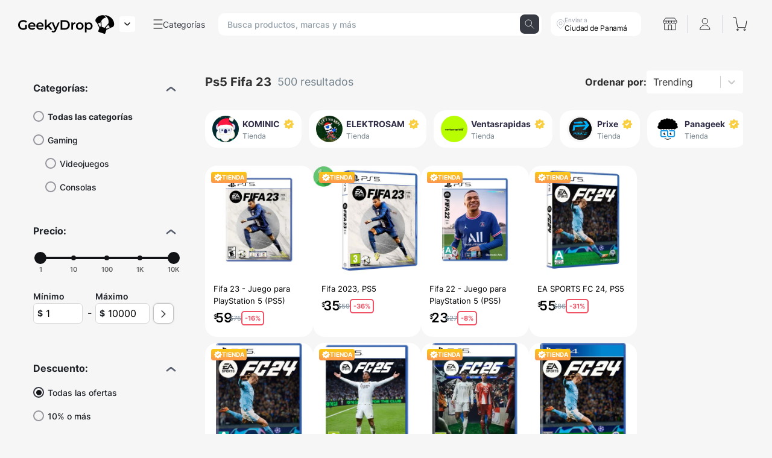

--- FILE ---
content_type: text/html; charset=utf-8
request_url: https://geekydrop.com/productos/Ps5-Fifa-23
body_size: 3824
content:
<!doctype html><html lang="es"><head><meta charset="utf-8"/><link rel="icon" href="/favicon.ico"/><meta name="viewport" content="width=device-width,initial-scale=1,shrink-to-fit=no,user-scalable=no,minimum-scale=1,maximum-scale=1"/><meta name="theme-color" content="#000000"/><link rel="apple-touch-icon" href="/favicon.ico"/><link rel="manifest" href="/manifest.json"/><title>GeekyDrop: compra y vende online con seguridad</title><meta name="description" content="Marketplace en Panamá para comprar o vender online tus artículos y productos de forma rápida, sin estafas." data-react-helmet="true"/><meta name="keywords" content="Geekydrop, geekydrop.com, Libros, Compras en línea, Tienda de libros, Revista, Suscripción, Música, CD, DVD, Videos, Electrónica, Videojuegos, Computadoras, Teléfonos celulares, Juguetes, Juegos, Ropa, Accesorios, Zapatos, Joyería, Relojes, Productos de oficina, Deportes y amp; Aire libre, Artículos deportivos, Productos para bebés, Salud, Cuidado personal, Belleza, Hogar, Jardín, Bed &amp; Baño, muebles, herramientas, ferretería, aspiradoras, vida al aire libre, repuestos para automóviles, suministros para mascotas, Mayer Mizrachi"><meta property="og:title" content="GeekyDrop: compra y vende online con seguridad" data-react-helmet="true"/><meta property="og:description" content="Marketplace en Panamá para comprar o vender online tus artículos y productos de forma rápida, sin estafas." data-react-helmet="true"/><meta property="og:image" content="https://geeky.sfo2.digitaloceanspaces.com/geekydrop_assests/geekydrop_social_landscape.jpg" data-react-helmet="true"/><meta property="og:image:width" content="1200"/><meta property="og:image:height" content="630"/><meta property="og:image" content="https://geeky.sfo2.digitaloceanspaces.com/geekydrop_assests/geekydrop_social_square.jpg" data-react-helmet="true"/><meta property="og:image:type" content="image/jpg"/><meta property="og:image:width" content="1200"/><meta property="og:image:height" content="1200"/><script src="https://code.jquery.com/jquery-3.3.1.slim.min.js" integrity="sha384-q8i/X+965DzO0rT7abK41JStQIAqVgRVzpbzo5smXKp4YfRvH+8abtTE1Pi6jizo" crossorigin="anonymous"></script><script src="https://cdnjs.cloudflare.com/ajax/libs/popper.js/1.14.7/umd/popper.min.js" integrity="sha384-UO2eT0CpHqdSJQ6hJty5KVphtPhzWj9WO1clHTMGa3JDZwrnQq4sF86dIHNDz0W1" crossorigin="anonymous"></script><script src="https://stackpath.bootstrapcdn.com/bootstrap/4.3.1/js/bootstrap.min.js" integrity="sha384-JjSmVgyd0p3pXB1rRibZUAYoIIy6OrQ6VrjIEaFf/nJGzIxFDsf4x0xIM+B07jRM" crossorigin="anonymous"></script><script>!function(e,t,n,c,o,a,f){e.fbq||(o=e.fbq=function(){o.callMethod?o.callMethod.apply(o,arguments):o.queue.push(arguments)},e._fbq||(e._fbq=o),o.push=o,o.loaded=!0,o.version="2.0",o.queue=[],(a=t.createElement(n)).async=!0,a.src="https://connect.facebook.net/en_US/fbevents.js",(f=t.getElementsByTagName(n)[0]).parentNode.insertBefore(a,f))}(window,document,"script"),fbq("init","1337209666681761"),fbq("track","PageView")</script><noscript><img height="1" width="1" src="https://www.facebook.com/tr?id=1337209666681761&ev=PageView
        &noscript=1"/></noscript><script>!function(e,t,a,n,g){e[n]=e[n]||[],e[n].push({"gtm.start":(new Date).getTime(),event:"gtm.js"});var m=t.getElementsByTagName(a)[0],r=t.createElement(a);r.async=!0,r.src="https://www.googletagmanager.com/gtm.js?id=GTM-WPLT8V9",m.parentNode.insertBefore(r,m)}(window,document,"script","dataLayer")</script><script async src="https://www.instagram.com/embed.js"></script><script type="application/ld+json">{
          "@context": "https://schema.org",
          "@type": "Organization",
          "name" : "GeekyDrop",
          "legalName" : "GeekyDrop",
          "foundingDate": "2021-01-01",
          "founders": [
            {
                "@type": "Person",
                "name": "Mayer Mizrachi"
            },
            {
                "@type": "Person",
                "name": "Anastacio Gianareas"
            }
          ],
          "url": "https://geekydrop.com",
          "logo": "https://geekydrop.com/logo.png",
          "sameAs" : [
            "https://www.facebook.com/GeekyDrop",
            "https://twitter.com/Geeky_Drop",
            "https://www.linkedin.com/company/geekydrop",
            "https://www.instagram.com/geekydrop"
          ]
        }</script><script type="application/ld+json">{
          "@context": "https://schema.org",
          "@type": "WebSite",
          "url": "https://geekydrop.com",
          "potentialAction": {
            "@type": "SearchAction",
            "target": {
              "@type": "EntryPoint",
              "urlTemplate": "https://geekydrop.com/productos/{search_term_string}"
            },
            "query-input": "required name=search_term_string"
          }
        }</script><link href="https://fonts.googleapis.com/css2?family=Montserrat:ital,wght@0,100;0,200;0,300;0,400;0,500;0,600;0,700;0,800;0,900;1,100;1,200;1,300;1,400;1,500;1,600;1,700;1,800;1,900&display=swap" rel="stylesheet"/><link rel="stylesheet" href="https://maxst.icons8.com/vue-static/landings/line-awesome/font-awesome-line-awesome/css/all.min.css"/><link rel="stylesheet" href="https://maxst.icons8.com/vue-static/landings/line-awesome/line-awesome/1.3.0/css/line-awesome.min.css"/><link rel="stylesheet" href="https://unpkg.com/leaflet@1.7.1/dist/leaflet.css" integrity="sha512-xodZBNTC5n17Xt2atTPuE1HxjVMSvLVW9ocqUKLsCC5CXdbqCmblAshOMAS6/keqq/sMZMZ19scR4PsZChSR7A==" crossorigin=""/><link href="https://cdn.jsdelivr.net/npm/@n8n/chat/dist/style.css" rel="stylesheet"/><script type="module">const ALLOWED_HOSTS=["geekydrop.com","www.geekydrop.com","localhost"],hostname=window.location.hostname,shouldLoadChat=ALLOWED_HOSTS.some(e=>hostname===e||hostname.endsWith("."+e));import{createChat}from"https://cdn.jsdelivr.net/npm/@n8n/chat/dist/chat.bundle.es.js";createChat({webhookUrl:"https://n8n.geekydrop.com/webhook/b554f09c-df22-4a15-ba3f-ce802575fb16/chat",defaultLanguage:"en",initialMessages:["Hola! 👋 Mi nombre es Tina.","Soy tu asistente virtual. Estoy aquí para ayudarte a resolver cualquier pregunta sobre tus pedidos, envíos o soporte técnico. También puedo acompañarte a descubrir productos que se adapten a tu estilo y necesidades. ¿Qué te gustaría hacer hoy?"],i18n:{en:{title:"Agent Tina",subtitle:"Start a chat. We're here to help you 24/7.",footer:"",getStarted:"New Conversation",inputPlaceholder:"Type your question.."},es:{title:"Agente Tina",subtitle:"Inicia un chat. Estamos aquí para ayudarte 24/7.",footer:"",getStarted:"Nueva conversación",inputPlaceholder:"Escribe tu pregunta.."}}}),setTimeout(()=>{const e=document.querySelector(".chat-header");if(e){const t=document.createElement("img");t.src="https://geeky.sfo2.cdn.digitaloceanspaces.com/geekydrop_assests/tina-bot.png",t.style.width="50px",t.style.height="50px",t.style.borderRadius="50%",t.style.position="absolute",t.style.left="15px",t.style.top="19px",t.style.border="1px solid white",e.appendChild(t)}},1e3)</script><link href="/static/css/2.682c7dbb.chunk.css" rel="stylesheet"><link href="/static/css/main.5441d628.chunk.css" rel="stylesheet">                        <meta name="robots" content="all"/>                        <link rel="canonical" href="https://geekydrop.com/productos/Ps5-Fifa-23" data-react-helmet="true"/>
                    <body><noscript>JavaScript no esta activado. Por favor activar.</noscript><noscript><iframe src="https://www.googletagmanager.com/ns.html?id=GTM-WPLT8V9" height="0" width="0" style="display:none;visibility:hidden"></iframe></noscript><div id="root"></div><script async src="https://www.googletagmanager.com/gtag/js?id=G-1TT334SQ53"></script><script>function gtag(){dataLayer.push(arguments)}window.dataLayer=window.dataLayer||[],gtag("js",new Date),gtag("config","G-1TT334SQ53"),gtag("config","AW-10786573278")</script><script>function identifyFullStory(){}window.identifyFullStory=identifyFullStory,identifyFullStory()</script><script src="https://cdnjs.cloudflare.com/ajax/libs/crypto-js/3.1.2/rollups/aes.js" integrity="sha256-/H4YS+7aYb9kJ5OKhFYPUjSJdrtV6AeyJOtTkw6X72o=" crossorigin="anonymous"></script><script>!function(e){function r(r){for(var n,p,l=r[0],a=r[1],f=r[2],c=0,s=[];c<l.length;c++)p=l[c],Object.prototype.hasOwnProperty.call(o,p)&&o[p]&&s.push(o[p][0]),o[p]=0;for(n in a)Object.prototype.hasOwnProperty.call(a,n)&&(e[n]=a[n]);for(i&&i(r);s.length;)s.shift()();return u.push.apply(u,f||[]),t()}function t(){for(var e,r=0;r<u.length;r++){for(var t=u[r],n=!0,l=1;l<t.length;l++){var a=t[l];0!==o[a]&&(n=!1)}n&&(u.splice(r--,1),e=p(p.s=t[0]))}return e}var n={},o={1:0},u=[];function p(r){if(n[r])return n[r].exports;var t=n[r]={i:r,l:!1,exports:{}};return e[r].call(t.exports,t,t.exports,p),t.l=!0,t.exports}p.m=e,p.c=n,p.d=function(e,r,t){p.o(e,r)||Object.defineProperty(e,r,{enumerable:!0,get:t})},p.r=function(e){"undefined"!=typeof Symbol&&Symbol.toStringTag&&Object.defineProperty(e,Symbol.toStringTag,{value:"Module"}),Object.defineProperty(e,"__esModule",{value:!0})},p.t=function(e,r){if(1&r&&(e=p(e)),8&r)return e;if(4&r&&"object"==typeof e&&e&&e.__esModule)return e;var t=Object.create(null);if(p.r(t),Object.defineProperty(t,"default",{enumerable:!0,value:e}),2&r&&"string"!=typeof e)for(var n in e)p.d(t,n,function(r){return e[r]}.bind(null,n));return t},p.n=function(e){var r=e&&e.__esModule?function(){return e.default}:function(){return e};return p.d(r,"a",r),r},p.o=function(e,r){return Object.prototype.hasOwnProperty.call(e,r)},p.p="/";var l=this.webpackJsonpwebapp=this.webpackJsonpwebapp||[],a=l.push.bind(l);l.push=r,l=l.slice();for(var f=0;f<l.length;f++)r(l[f]);var i=a;t()}([])</script><script src="/static/js/2.4913dfd0.chunk.js"></script><script src="/static/js/main.fecf1051.chunk.js"></script></body></html>

--- FILE ---
content_type: text/html; charset=utf-8
request_url: https://www.google.com/recaptcha/enterprise/anchor?ar=1&k=6Ld1f2EeAAAAAMOgdKLRMTD1M05oTy0ZFjouGhqw&co=aHR0cHM6Ly9nZWVreWRyb3AuY29tOjQ0Mw..&hl=en&v=9TiwnJFHeuIw_s0wSd3fiKfN&size=invisible&anchor-ms=20000&execute-ms=30000&cb=y4yq6cghycri
body_size: 48373
content:
<!DOCTYPE HTML><html dir="ltr" lang="en"><head><meta http-equiv="Content-Type" content="text/html; charset=UTF-8">
<meta http-equiv="X-UA-Compatible" content="IE=edge">
<title>reCAPTCHA</title>
<style type="text/css">
/* cyrillic-ext */
@font-face {
  font-family: 'Roboto';
  font-style: normal;
  font-weight: 400;
  font-stretch: 100%;
  src: url(//fonts.gstatic.com/s/roboto/v48/KFO7CnqEu92Fr1ME7kSn66aGLdTylUAMa3GUBHMdazTgWw.woff2) format('woff2');
  unicode-range: U+0460-052F, U+1C80-1C8A, U+20B4, U+2DE0-2DFF, U+A640-A69F, U+FE2E-FE2F;
}
/* cyrillic */
@font-face {
  font-family: 'Roboto';
  font-style: normal;
  font-weight: 400;
  font-stretch: 100%;
  src: url(//fonts.gstatic.com/s/roboto/v48/KFO7CnqEu92Fr1ME7kSn66aGLdTylUAMa3iUBHMdazTgWw.woff2) format('woff2');
  unicode-range: U+0301, U+0400-045F, U+0490-0491, U+04B0-04B1, U+2116;
}
/* greek-ext */
@font-face {
  font-family: 'Roboto';
  font-style: normal;
  font-weight: 400;
  font-stretch: 100%;
  src: url(//fonts.gstatic.com/s/roboto/v48/KFO7CnqEu92Fr1ME7kSn66aGLdTylUAMa3CUBHMdazTgWw.woff2) format('woff2');
  unicode-range: U+1F00-1FFF;
}
/* greek */
@font-face {
  font-family: 'Roboto';
  font-style: normal;
  font-weight: 400;
  font-stretch: 100%;
  src: url(//fonts.gstatic.com/s/roboto/v48/KFO7CnqEu92Fr1ME7kSn66aGLdTylUAMa3-UBHMdazTgWw.woff2) format('woff2');
  unicode-range: U+0370-0377, U+037A-037F, U+0384-038A, U+038C, U+038E-03A1, U+03A3-03FF;
}
/* math */
@font-face {
  font-family: 'Roboto';
  font-style: normal;
  font-weight: 400;
  font-stretch: 100%;
  src: url(//fonts.gstatic.com/s/roboto/v48/KFO7CnqEu92Fr1ME7kSn66aGLdTylUAMawCUBHMdazTgWw.woff2) format('woff2');
  unicode-range: U+0302-0303, U+0305, U+0307-0308, U+0310, U+0312, U+0315, U+031A, U+0326-0327, U+032C, U+032F-0330, U+0332-0333, U+0338, U+033A, U+0346, U+034D, U+0391-03A1, U+03A3-03A9, U+03B1-03C9, U+03D1, U+03D5-03D6, U+03F0-03F1, U+03F4-03F5, U+2016-2017, U+2034-2038, U+203C, U+2040, U+2043, U+2047, U+2050, U+2057, U+205F, U+2070-2071, U+2074-208E, U+2090-209C, U+20D0-20DC, U+20E1, U+20E5-20EF, U+2100-2112, U+2114-2115, U+2117-2121, U+2123-214F, U+2190, U+2192, U+2194-21AE, U+21B0-21E5, U+21F1-21F2, U+21F4-2211, U+2213-2214, U+2216-22FF, U+2308-230B, U+2310, U+2319, U+231C-2321, U+2336-237A, U+237C, U+2395, U+239B-23B7, U+23D0, U+23DC-23E1, U+2474-2475, U+25AF, U+25B3, U+25B7, U+25BD, U+25C1, U+25CA, U+25CC, U+25FB, U+266D-266F, U+27C0-27FF, U+2900-2AFF, U+2B0E-2B11, U+2B30-2B4C, U+2BFE, U+3030, U+FF5B, U+FF5D, U+1D400-1D7FF, U+1EE00-1EEFF;
}
/* symbols */
@font-face {
  font-family: 'Roboto';
  font-style: normal;
  font-weight: 400;
  font-stretch: 100%;
  src: url(//fonts.gstatic.com/s/roboto/v48/KFO7CnqEu92Fr1ME7kSn66aGLdTylUAMaxKUBHMdazTgWw.woff2) format('woff2');
  unicode-range: U+0001-000C, U+000E-001F, U+007F-009F, U+20DD-20E0, U+20E2-20E4, U+2150-218F, U+2190, U+2192, U+2194-2199, U+21AF, U+21E6-21F0, U+21F3, U+2218-2219, U+2299, U+22C4-22C6, U+2300-243F, U+2440-244A, U+2460-24FF, U+25A0-27BF, U+2800-28FF, U+2921-2922, U+2981, U+29BF, U+29EB, U+2B00-2BFF, U+4DC0-4DFF, U+FFF9-FFFB, U+10140-1018E, U+10190-1019C, U+101A0, U+101D0-101FD, U+102E0-102FB, U+10E60-10E7E, U+1D2C0-1D2D3, U+1D2E0-1D37F, U+1F000-1F0FF, U+1F100-1F1AD, U+1F1E6-1F1FF, U+1F30D-1F30F, U+1F315, U+1F31C, U+1F31E, U+1F320-1F32C, U+1F336, U+1F378, U+1F37D, U+1F382, U+1F393-1F39F, U+1F3A7-1F3A8, U+1F3AC-1F3AF, U+1F3C2, U+1F3C4-1F3C6, U+1F3CA-1F3CE, U+1F3D4-1F3E0, U+1F3ED, U+1F3F1-1F3F3, U+1F3F5-1F3F7, U+1F408, U+1F415, U+1F41F, U+1F426, U+1F43F, U+1F441-1F442, U+1F444, U+1F446-1F449, U+1F44C-1F44E, U+1F453, U+1F46A, U+1F47D, U+1F4A3, U+1F4B0, U+1F4B3, U+1F4B9, U+1F4BB, U+1F4BF, U+1F4C8-1F4CB, U+1F4D6, U+1F4DA, U+1F4DF, U+1F4E3-1F4E6, U+1F4EA-1F4ED, U+1F4F7, U+1F4F9-1F4FB, U+1F4FD-1F4FE, U+1F503, U+1F507-1F50B, U+1F50D, U+1F512-1F513, U+1F53E-1F54A, U+1F54F-1F5FA, U+1F610, U+1F650-1F67F, U+1F687, U+1F68D, U+1F691, U+1F694, U+1F698, U+1F6AD, U+1F6B2, U+1F6B9-1F6BA, U+1F6BC, U+1F6C6-1F6CF, U+1F6D3-1F6D7, U+1F6E0-1F6EA, U+1F6F0-1F6F3, U+1F6F7-1F6FC, U+1F700-1F7FF, U+1F800-1F80B, U+1F810-1F847, U+1F850-1F859, U+1F860-1F887, U+1F890-1F8AD, U+1F8B0-1F8BB, U+1F8C0-1F8C1, U+1F900-1F90B, U+1F93B, U+1F946, U+1F984, U+1F996, U+1F9E9, U+1FA00-1FA6F, U+1FA70-1FA7C, U+1FA80-1FA89, U+1FA8F-1FAC6, U+1FACE-1FADC, U+1FADF-1FAE9, U+1FAF0-1FAF8, U+1FB00-1FBFF;
}
/* vietnamese */
@font-face {
  font-family: 'Roboto';
  font-style: normal;
  font-weight: 400;
  font-stretch: 100%;
  src: url(//fonts.gstatic.com/s/roboto/v48/KFO7CnqEu92Fr1ME7kSn66aGLdTylUAMa3OUBHMdazTgWw.woff2) format('woff2');
  unicode-range: U+0102-0103, U+0110-0111, U+0128-0129, U+0168-0169, U+01A0-01A1, U+01AF-01B0, U+0300-0301, U+0303-0304, U+0308-0309, U+0323, U+0329, U+1EA0-1EF9, U+20AB;
}
/* latin-ext */
@font-face {
  font-family: 'Roboto';
  font-style: normal;
  font-weight: 400;
  font-stretch: 100%;
  src: url(//fonts.gstatic.com/s/roboto/v48/KFO7CnqEu92Fr1ME7kSn66aGLdTylUAMa3KUBHMdazTgWw.woff2) format('woff2');
  unicode-range: U+0100-02BA, U+02BD-02C5, U+02C7-02CC, U+02CE-02D7, U+02DD-02FF, U+0304, U+0308, U+0329, U+1D00-1DBF, U+1E00-1E9F, U+1EF2-1EFF, U+2020, U+20A0-20AB, U+20AD-20C0, U+2113, U+2C60-2C7F, U+A720-A7FF;
}
/* latin */
@font-face {
  font-family: 'Roboto';
  font-style: normal;
  font-weight: 400;
  font-stretch: 100%;
  src: url(//fonts.gstatic.com/s/roboto/v48/KFO7CnqEu92Fr1ME7kSn66aGLdTylUAMa3yUBHMdazQ.woff2) format('woff2');
  unicode-range: U+0000-00FF, U+0131, U+0152-0153, U+02BB-02BC, U+02C6, U+02DA, U+02DC, U+0304, U+0308, U+0329, U+2000-206F, U+20AC, U+2122, U+2191, U+2193, U+2212, U+2215, U+FEFF, U+FFFD;
}
/* cyrillic-ext */
@font-face {
  font-family: 'Roboto';
  font-style: normal;
  font-weight: 500;
  font-stretch: 100%;
  src: url(//fonts.gstatic.com/s/roboto/v48/KFO7CnqEu92Fr1ME7kSn66aGLdTylUAMa3GUBHMdazTgWw.woff2) format('woff2');
  unicode-range: U+0460-052F, U+1C80-1C8A, U+20B4, U+2DE0-2DFF, U+A640-A69F, U+FE2E-FE2F;
}
/* cyrillic */
@font-face {
  font-family: 'Roboto';
  font-style: normal;
  font-weight: 500;
  font-stretch: 100%;
  src: url(//fonts.gstatic.com/s/roboto/v48/KFO7CnqEu92Fr1ME7kSn66aGLdTylUAMa3iUBHMdazTgWw.woff2) format('woff2');
  unicode-range: U+0301, U+0400-045F, U+0490-0491, U+04B0-04B1, U+2116;
}
/* greek-ext */
@font-face {
  font-family: 'Roboto';
  font-style: normal;
  font-weight: 500;
  font-stretch: 100%;
  src: url(//fonts.gstatic.com/s/roboto/v48/KFO7CnqEu92Fr1ME7kSn66aGLdTylUAMa3CUBHMdazTgWw.woff2) format('woff2');
  unicode-range: U+1F00-1FFF;
}
/* greek */
@font-face {
  font-family: 'Roboto';
  font-style: normal;
  font-weight: 500;
  font-stretch: 100%;
  src: url(//fonts.gstatic.com/s/roboto/v48/KFO7CnqEu92Fr1ME7kSn66aGLdTylUAMa3-UBHMdazTgWw.woff2) format('woff2');
  unicode-range: U+0370-0377, U+037A-037F, U+0384-038A, U+038C, U+038E-03A1, U+03A3-03FF;
}
/* math */
@font-face {
  font-family: 'Roboto';
  font-style: normal;
  font-weight: 500;
  font-stretch: 100%;
  src: url(//fonts.gstatic.com/s/roboto/v48/KFO7CnqEu92Fr1ME7kSn66aGLdTylUAMawCUBHMdazTgWw.woff2) format('woff2');
  unicode-range: U+0302-0303, U+0305, U+0307-0308, U+0310, U+0312, U+0315, U+031A, U+0326-0327, U+032C, U+032F-0330, U+0332-0333, U+0338, U+033A, U+0346, U+034D, U+0391-03A1, U+03A3-03A9, U+03B1-03C9, U+03D1, U+03D5-03D6, U+03F0-03F1, U+03F4-03F5, U+2016-2017, U+2034-2038, U+203C, U+2040, U+2043, U+2047, U+2050, U+2057, U+205F, U+2070-2071, U+2074-208E, U+2090-209C, U+20D0-20DC, U+20E1, U+20E5-20EF, U+2100-2112, U+2114-2115, U+2117-2121, U+2123-214F, U+2190, U+2192, U+2194-21AE, U+21B0-21E5, U+21F1-21F2, U+21F4-2211, U+2213-2214, U+2216-22FF, U+2308-230B, U+2310, U+2319, U+231C-2321, U+2336-237A, U+237C, U+2395, U+239B-23B7, U+23D0, U+23DC-23E1, U+2474-2475, U+25AF, U+25B3, U+25B7, U+25BD, U+25C1, U+25CA, U+25CC, U+25FB, U+266D-266F, U+27C0-27FF, U+2900-2AFF, U+2B0E-2B11, U+2B30-2B4C, U+2BFE, U+3030, U+FF5B, U+FF5D, U+1D400-1D7FF, U+1EE00-1EEFF;
}
/* symbols */
@font-face {
  font-family: 'Roboto';
  font-style: normal;
  font-weight: 500;
  font-stretch: 100%;
  src: url(//fonts.gstatic.com/s/roboto/v48/KFO7CnqEu92Fr1ME7kSn66aGLdTylUAMaxKUBHMdazTgWw.woff2) format('woff2');
  unicode-range: U+0001-000C, U+000E-001F, U+007F-009F, U+20DD-20E0, U+20E2-20E4, U+2150-218F, U+2190, U+2192, U+2194-2199, U+21AF, U+21E6-21F0, U+21F3, U+2218-2219, U+2299, U+22C4-22C6, U+2300-243F, U+2440-244A, U+2460-24FF, U+25A0-27BF, U+2800-28FF, U+2921-2922, U+2981, U+29BF, U+29EB, U+2B00-2BFF, U+4DC0-4DFF, U+FFF9-FFFB, U+10140-1018E, U+10190-1019C, U+101A0, U+101D0-101FD, U+102E0-102FB, U+10E60-10E7E, U+1D2C0-1D2D3, U+1D2E0-1D37F, U+1F000-1F0FF, U+1F100-1F1AD, U+1F1E6-1F1FF, U+1F30D-1F30F, U+1F315, U+1F31C, U+1F31E, U+1F320-1F32C, U+1F336, U+1F378, U+1F37D, U+1F382, U+1F393-1F39F, U+1F3A7-1F3A8, U+1F3AC-1F3AF, U+1F3C2, U+1F3C4-1F3C6, U+1F3CA-1F3CE, U+1F3D4-1F3E0, U+1F3ED, U+1F3F1-1F3F3, U+1F3F5-1F3F7, U+1F408, U+1F415, U+1F41F, U+1F426, U+1F43F, U+1F441-1F442, U+1F444, U+1F446-1F449, U+1F44C-1F44E, U+1F453, U+1F46A, U+1F47D, U+1F4A3, U+1F4B0, U+1F4B3, U+1F4B9, U+1F4BB, U+1F4BF, U+1F4C8-1F4CB, U+1F4D6, U+1F4DA, U+1F4DF, U+1F4E3-1F4E6, U+1F4EA-1F4ED, U+1F4F7, U+1F4F9-1F4FB, U+1F4FD-1F4FE, U+1F503, U+1F507-1F50B, U+1F50D, U+1F512-1F513, U+1F53E-1F54A, U+1F54F-1F5FA, U+1F610, U+1F650-1F67F, U+1F687, U+1F68D, U+1F691, U+1F694, U+1F698, U+1F6AD, U+1F6B2, U+1F6B9-1F6BA, U+1F6BC, U+1F6C6-1F6CF, U+1F6D3-1F6D7, U+1F6E0-1F6EA, U+1F6F0-1F6F3, U+1F6F7-1F6FC, U+1F700-1F7FF, U+1F800-1F80B, U+1F810-1F847, U+1F850-1F859, U+1F860-1F887, U+1F890-1F8AD, U+1F8B0-1F8BB, U+1F8C0-1F8C1, U+1F900-1F90B, U+1F93B, U+1F946, U+1F984, U+1F996, U+1F9E9, U+1FA00-1FA6F, U+1FA70-1FA7C, U+1FA80-1FA89, U+1FA8F-1FAC6, U+1FACE-1FADC, U+1FADF-1FAE9, U+1FAF0-1FAF8, U+1FB00-1FBFF;
}
/* vietnamese */
@font-face {
  font-family: 'Roboto';
  font-style: normal;
  font-weight: 500;
  font-stretch: 100%;
  src: url(//fonts.gstatic.com/s/roboto/v48/KFO7CnqEu92Fr1ME7kSn66aGLdTylUAMa3OUBHMdazTgWw.woff2) format('woff2');
  unicode-range: U+0102-0103, U+0110-0111, U+0128-0129, U+0168-0169, U+01A0-01A1, U+01AF-01B0, U+0300-0301, U+0303-0304, U+0308-0309, U+0323, U+0329, U+1EA0-1EF9, U+20AB;
}
/* latin-ext */
@font-face {
  font-family: 'Roboto';
  font-style: normal;
  font-weight: 500;
  font-stretch: 100%;
  src: url(//fonts.gstatic.com/s/roboto/v48/KFO7CnqEu92Fr1ME7kSn66aGLdTylUAMa3KUBHMdazTgWw.woff2) format('woff2');
  unicode-range: U+0100-02BA, U+02BD-02C5, U+02C7-02CC, U+02CE-02D7, U+02DD-02FF, U+0304, U+0308, U+0329, U+1D00-1DBF, U+1E00-1E9F, U+1EF2-1EFF, U+2020, U+20A0-20AB, U+20AD-20C0, U+2113, U+2C60-2C7F, U+A720-A7FF;
}
/* latin */
@font-face {
  font-family: 'Roboto';
  font-style: normal;
  font-weight: 500;
  font-stretch: 100%;
  src: url(//fonts.gstatic.com/s/roboto/v48/KFO7CnqEu92Fr1ME7kSn66aGLdTylUAMa3yUBHMdazQ.woff2) format('woff2');
  unicode-range: U+0000-00FF, U+0131, U+0152-0153, U+02BB-02BC, U+02C6, U+02DA, U+02DC, U+0304, U+0308, U+0329, U+2000-206F, U+20AC, U+2122, U+2191, U+2193, U+2212, U+2215, U+FEFF, U+FFFD;
}
/* cyrillic-ext */
@font-face {
  font-family: 'Roboto';
  font-style: normal;
  font-weight: 900;
  font-stretch: 100%;
  src: url(//fonts.gstatic.com/s/roboto/v48/KFO7CnqEu92Fr1ME7kSn66aGLdTylUAMa3GUBHMdazTgWw.woff2) format('woff2');
  unicode-range: U+0460-052F, U+1C80-1C8A, U+20B4, U+2DE0-2DFF, U+A640-A69F, U+FE2E-FE2F;
}
/* cyrillic */
@font-face {
  font-family: 'Roboto';
  font-style: normal;
  font-weight: 900;
  font-stretch: 100%;
  src: url(//fonts.gstatic.com/s/roboto/v48/KFO7CnqEu92Fr1ME7kSn66aGLdTylUAMa3iUBHMdazTgWw.woff2) format('woff2');
  unicode-range: U+0301, U+0400-045F, U+0490-0491, U+04B0-04B1, U+2116;
}
/* greek-ext */
@font-face {
  font-family: 'Roboto';
  font-style: normal;
  font-weight: 900;
  font-stretch: 100%;
  src: url(//fonts.gstatic.com/s/roboto/v48/KFO7CnqEu92Fr1ME7kSn66aGLdTylUAMa3CUBHMdazTgWw.woff2) format('woff2');
  unicode-range: U+1F00-1FFF;
}
/* greek */
@font-face {
  font-family: 'Roboto';
  font-style: normal;
  font-weight: 900;
  font-stretch: 100%;
  src: url(//fonts.gstatic.com/s/roboto/v48/KFO7CnqEu92Fr1ME7kSn66aGLdTylUAMa3-UBHMdazTgWw.woff2) format('woff2');
  unicode-range: U+0370-0377, U+037A-037F, U+0384-038A, U+038C, U+038E-03A1, U+03A3-03FF;
}
/* math */
@font-face {
  font-family: 'Roboto';
  font-style: normal;
  font-weight: 900;
  font-stretch: 100%;
  src: url(//fonts.gstatic.com/s/roboto/v48/KFO7CnqEu92Fr1ME7kSn66aGLdTylUAMawCUBHMdazTgWw.woff2) format('woff2');
  unicode-range: U+0302-0303, U+0305, U+0307-0308, U+0310, U+0312, U+0315, U+031A, U+0326-0327, U+032C, U+032F-0330, U+0332-0333, U+0338, U+033A, U+0346, U+034D, U+0391-03A1, U+03A3-03A9, U+03B1-03C9, U+03D1, U+03D5-03D6, U+03F0-03F1, U+03F4-03F5, U+2016-2017, U+2034-2038, U+203C, U+2040, U+2043, U+2047, U+2050, U+2057, U+205F, U+2070-2071, U+2074-208E, U+2090-209C, U+20D0-20DC, U+20E1, U+20E5-20EF, U+2100-2112, U+2114-2115, U+2117-2121, U+2123-214F, U+2190, U+2192, U+2194-21AE, U+21B0-21E5, U+21F1-21F2, U+21F4-2211, U+2213-2214, U+2216-22FF, U+2308-230B, U+2310, U+2319, U+231C-2321, U+2336-237A, U+237C, U+2395, U+239B-23B7, U+23D0, U+23DC-23E1, U+2474-2475, U+25AF, U+25B3, U+25B7, U+25BD, U+25C1, U+25CA, U+25CC, U+25FB, U+266D-266F, U+27C0-27FF, U+2900-2AFF, U+2B0E-2B11, U+2B30-2B4C, U+2BFE, U+3030, U+FF5B, U+FF5D, U+1D400-1D7FF, U+1EE00-1EEFF;
}
/* symbols */
@font-face {
  font-family: 'Roboto';
  font-style: normal;
  font-weight: 900;
  font-stretch: 100%;
  src: url(//fonts.gstatic.com/s/roboto/v48/KFO7CnqEu92Fr1ME7kSn66aGLdTylUAMaxKUBHMdazTgWw.woff2) format('woff2');
  unicode-range: U+0001-000C, U+000E-001F, U+007F-009F, U+20DD-20E0, U+20E2-20E4, U+2150-218F, U+2190, U+2192, U+2194-2199, U+21AF, U+21E6-21F0, U+21F3, U+2218-2219, U+2299, U+22C4-22C6, U+2300-243F, U+2440-244A, U+2460-24FF, U+25A0-27BF, U+2800-28FF, U+2921-2922, U+2981, U+29BF, U+29EB, U+2B00-2BFF, U+4DC0-4DFF, U+FFF9-FFFB, U+10140-1018E, U+10190-1019C, U+101A0, U+101D0-101FD, U+102E0-102FB, U+10E60-10E7E, U+1D2C0-1D2D3, U+1D2E0-1D37F, U+1F000-1F0FF, U+1F100-1F1AD, U+1F1E6-1F1FF, U+1F30D-1F30F, U+1F315, U+1F31C, U+1F31E, U+1F320-1F32C, U+1F336, U+1F378, U+1F37D, U+1F382, U+1F393-1F39F, U+1F3A7-1F3A8, U+1F3AC-1F3AF, U+1F3C2, U+1F3C4-1F3C6, U+1F3CA-1F3CE, U+1F3D4-1F3E0, U+1F3ED, U+1F3F1-1F3F3, U+1F3F5-1F3F7, U+1F408, U+1F415, U+1F41F, U+1F426, U+1F43F, U+1F441-1F442, U+1F444, U+1F446-1F449, U+1F44C-1F44E, U+1F453, U+1F46A, U+1F47D, U+1F4A3, U+1F4B0, U+1F4B3, U+1F4B9, U+1F4BB, U+1F4BF, U+1F4C8-1F4CB, U+1F4D6, U+1F4DA, U+1F4DF, U+1F4E3-1F4E6, U+1F4EA-1F4ED, U+1F4F7, U+1F4F9-1F4FB, U+1F4FD-1F4FE, U+1F503, U+1F507-1F50B, U+1F50D, U+1F512-1F513, U+1F53E-1F54A, U+1F54F-1F5FA, U+1F610, U+1F650-1F67F, U+1F687, U+1F68D, U+1F691, U+1F694, U+1F698, U+1F6AD, U+1F6B2, U+1F6B9-1F6BA, U+1F6BC, U+1F6C6-1F6CF, U+1F6D3-1F6D7, U+1F6E0-1F6EA, U+1F6F0-1F6F3, U+1F6F7-1F6FC, U+1F700-1F7FF, U+1F800-1F80B, U+1F810-1F847, U+1F850-1F859, U+1F860-1F887, U+1F890-1F8AD, U+1F8B0-1F8BB, U+1F8C0-1F8C1, U+1F900-1F90B, U+1F93B, U+1F946, U+1F984, U+1F996, U+1F9E9, U+1FA00-1FA6F, U+1FA70-1FA7C, U+1FA80-1FA89, U+1FA8F-1FAC6, U+1FACE-1FADC, U+1FADF-1FAE9, U+1FAF0-1FAF8, U+1FB00-1FBFF;
}
/* vietnamese */
@font-face {
  font-family: 'Roboto';
  font-style: normal;
  font-weight: 900;
  font-stretch: 100%;
  src: url(//fonts.gstatic.com/s/roboto/v48/KFO7CnqEu92Fr1ME7kSn66aGLdTylUAMa3OUBHMdazTgWw.woff2) format('woff2');
  unicode-range: U+0102-0103, U+0110-0111, U+0128-0129, U+0168-0169, U+01A0-01A1, U+01AF-01B0, U+0300-0301, U+0303-0304, U+0308-0309, U+0323, U+0329, U+1EA0-1EF9, U+20AB;
}
/* latin-ext */
@font-face {
  font-family: 'Roboto';
  font-style: normal;
  font-weight: 900;
  font-stretch: 100%;
  src: url(//fonts.gstatic.com/s/roboto/v48/KFO7CnqEu92Fr1ME7kSn66aGLdTylUAMa3KUBHMdazTgWw.woff2) format('woff2');
  unicode-range: U+0100-02BA, U+02BD-02C5, U+02C7-02CC, U+02CE-02D7, U+02DD-02FF, U+0304, U+0308, U+0329, U+1D00-1DBF, U+1E00-1E9F, U+1EF2-1EFF, U+2020, U+20A0-20AB, U+20AD-20C0, U+2113, U+2C60-2C7F, U+A720-A7FF;
}
/* latin */
@font-face {
  font-family: 'Roboto';
  font-style: normal;
  font-weight: 900;
  font-stretch: 100%;
  src: url(//fonts.gstatic.com/s/roboto/v48/KFO7CnqEu92Fr1ME7kSn66aGLdTylUAMa3yUBHMdazQ.woff2) format('woff2');
  unicode-range: U+0000-00FF, U+0131, U+0152-0153, U+02BB-02BC, U+02C6, U+02DA, U+02DC, U+0304, U+0308, U+0329, U+2000-206F, U+20AC, U+2122, U+2191, U+2193, U+2212, U+2215, U+FEFF, U+FFFD;
}

</style>
<link rel="stylesheet" type="text/css" href="https://www.gstatic.com/recaptcha/releases/9TiwnJFHeuIw_s0wSd3fiKfN/styles__ltr.css">
<script nonce="opagUWL-g3cPoziZ_jZLnA" type="text/javascript">window['__recaptcha_api'] = 'https://www.google.com/recaptcha/enterprise/';</script>
<script type="text/javascript" src="https://www.gstatic.com/recaptcha/releases/9TiwnJFHeuIw_s0wSd3fiKfN/recaptcha__en.js" nonce="opagUWL-g3cPoziZ_jZLnA">
      
    </script></head>
<body><div id="rc-anchor-alert" class="rc-anchor-alert"></div>
<input type="hidden" id="recaptcha-token" value="[base64]">
<script type="text/javascript" nonce="opagUWL-g3cPoziZ_jZLnA">
      recaptcha.anchor.Main.init("[\x22ainput\x22,[\x22bgdata\x22,\x22\x22,\[base64]/[base64]/[base64]/KE4oMTI0LHYsdi5HKSxMWihsLHYpKTpOKDEyNCx2LGwpLFYpLHYpLFQpKSxGKDE3MSx2KX0scjc9ZnVuY3Rpb24obCl7cmV0dXJuIGx9LEM9ZnVuY3Rpb24obCxWLHYpe04odixsLFYpLFZbYWtdPTI3OTZ9LG49ZnVuY3Rpb24obCxWKXtWLlg9KChWLlg/[base64]/[base64]/[base64]/[base64]/[base64]/[base64]/[base64]/[base64]/[base64]/[base64]/[base64]\\u003d\x22,\[base64]\\u003d\\u003d\x22,\x22w5xbw5/Ct0nCvkEVJx7DpsKAY8Kaw6U7w6TDu2DDk2oXw5LCrEXCqsOKKGcaBgJ8UljDg1tGwq7Dh0jDp8O+w7rDkAfDhMO2R8Kywp7CicOHEMOIJTbDnzQidsOVXEzDisO4U8KMGcKMw5/CjMKrwoIQwpTCr3HChjxIe2tMeUTDkUnDgcO+R8OAw5HCmMKgwrXCrsOGwoV7bHYLMiURWHcMY8OEwoHCjDXDnVscwql7w4bDvcKLw6AWw7HCi8KReT8Lw5gBZ8KPQCzDtMO1GMK7VwlSw7jDuRzDr8KufEkrEcOHwpLDlxU0wpzDpMOxw75Ww7jCtDd/CcK9csOXAmLDgMKGRUR4wrkGcMOJO1vDtHFOwqMzwoodwpFWfALCrjjCq1vDtSrDuEHDgcODNidreAIswrvDvls0w6DCkMOTw64Nwo3DncOLYEoPw5ZwwrVaVMKRKkPCil3DusKOXk9COEzDksK3diLCrnsiw5E5w6oqHBE/M3TCpMKpXmnCrcK1RcKldcO1wot5acKOW1gDw4HDlHDDjgwww78PRThiw6tjwqPDsk/DmQ04FEVXw6vDu8KDw6Qhwoc2DsKOwqMvwq/CucO2w7vDoAbDgsOIw5bCtFICPhXCrcOSw4Z5bMO7w6l5w7PCsRZ0w7Vdb31/OMOiwp9LwoDCscKkw4puSMKPOcObV8KTInxKw54Xw4/CmMO7w6vCoU3CpFxoV2Aow4rCtiUJw69kJ8KbwqB8ZsOIOSBgeFASaMKgwqrCsRsVKMKnwpxjSsOhAcKAwoDDlkEyw5/Cu8KdwpNgw6kxRcOHwq3CnRTCjcKrwpPDisOeVsKmTifDtBvCnjPDg8KvwoHCo8OAw5dWwqsVw7LDq0DCmMOKwrbCi1jDmMK8K2cWwocbw6dRScK5woABYsKaw6bDiTTDnEfDjSgpw71Qwo7DrTDDlcKRf8OxwrnCi8KGw5g/KBTDsyRCwo9XwqtAwoplw55vKcKWJwXCvcOaw63CrMKqc2ZXwrdrRitWw6/DsGPCkksfXsObMGfDunvDs8KUwo7DuS8dw5DCr8KFw7E0b8KawqHDnhzDvGrDnBA2wrrDrWPDrksUDcOBKsKrwpvDhiPDnjbDv8Krwr8rwr17GsO2w6EIw6stQsKEwrgAA8O4SlBuJ8OmD8ODRx5Pw70XwqbCrcOhwrp7wrrCng/[base64]/[base64]/CgUA9w4DCicK1w7jCvcK2csO2CsOow6Njwo5JZGnClw4yGHA3wr7Diz0rw5TChsKYw4oIdRkAwqjCucK1ZmDChcK/FMKJdxfDmlAgEwbDtcKkQGlGTsKLY0XDncKjN8KTVw3Dr0A1w5fDh8O+IsODwo/ClBXCrsO3FWfCgxRCwqZ8w5R2woFULsOEL2NUSSBbwoVfEjLCqMODScKHw6bDhMKPwpILHTXDkBvDuXtQIQ3CtsOAa8K1wo8cDcKobMKOGMKowr81CgUJKUbCrsKUw7Upwp7CusKRwoYpwoZ9w4pgF8K/w5dhesK8w4kzJlfDswVsDjPCkUfChlk7wqrCkE3DqsK2w6jDgT0qR8O3dFcULcOwYcOlw5TDlcONw49zw4XCnsOyCxHDukEYworCli9nIMKdwp1BwobDrSDCnwdicjscw7vDhsOcwoRRwrkmw5zDhcKPAg/DjsKswqpnwogpFcOEQA3CrsOiw6fCqsOIwrnDvmIPwqXDvxg7wo4MUAbCg8OoKzJZdHlhIsO/SsO/Bk9+IcKVw7nDuHRQwrooAhXDiGpGw4DCinjDg8Kecxl1w7/CknhRwr3CuwRFPmLDiAjCoDLCncO9wp3DosObWX/[base64]/CisKnYR5rwojDnsKMByIkAcOgLGgPwohmw4RwJsOSw73CnRMLwpAuMwLDqDPDicKAw6kLPcOyaMOCwpECeQ/Do8KqwrDDlcKTw4DCpMK/ZjrCh8KGGcKzw5IQYXFvDCbCrMOOw4bDpsKLwqDDjx01IkxVbSTCtsK5a8K1cMKIw77DucOYwooLWMOvcMK/w5rDvsKWw5PCh35OY8KuRUhGMsKUwqgQX8KcRsKHw6bCsMK7eSZ3LFjDu8OuesKBIEg0cFzDscOYLEtrFE4QwrtMw4NYC8OWw5tBw6bDrXl1aWfDqcK6w7o9wrcqNQwUw6PDh8K/NcKFcBXCu8ORw5bCoMKgw4vDm8Kow6PCgS3DnsKyw4Aew7/CkMK5Km7CsypdaMKAw47DsMObwrcdw4B/S8Oaw7RXPsO/Y8OqwoHDhg8MwpLDp8OiT8K/[base64]/[base64]/CvkjCp2nCmsKrP2MUw6NBayzClw3DkSDCvcKnBjFuwp7DglLCsMOYw5zDhMKULhUudcObwrTCsCLDqcOXMGlDwqNcwoLDnwPDqwdkDMOaw6fCqcK9G3vDn8KQYDHDr8OBZ3jCo8OLZUfCgHkaP8KzSMOvwpnCgsOGwrjCt1PCncKtwpBOV8OZwo1twp/Cun7CtRfDr8K6NyvDryjCpMOwc0zDl8OYw5nCg0JiAsOYcALDpsKPGsOVIcKtwowuwp9ow7rCtMKvwp7DlMKfwpRyw4nCkcKoworCtGLCoX41MTRfNAdAw5ADL8OiwqFnwpXDuHkPFnnCtFIGw5EKwosjw4jDsCrDg18Sw6/DtUcHwpzDkQrDmmphwotbw6Acw4I4SlDCmcKHVMOnwoLCt8Orwo53wrZWdTQMCGtlW0nCqwQfZMOJw4vCmxISQQTDrHAnR8Kuw5/[base64]/CgMKawp1DwrTCi2zDhMKQaMOcw4h7w6fClQfClkx3GgjCtsKqwoVsFV/DozjDmMKnfxjDvg8+BBrDqwvDsMOWw4cZRjRGC8Kqw5jCs3B+wqfCqsO/w5I0wpF5w5MkwpAnEsKlwrTCj8O/w4M0EwZHDcKVMkTCicKhKsKRw6Etw4Ijw49eW3Z4wqXCicOowq/DrUkUwoUhwpJjw6xzwpXCjFPDvxPDncOUERPChsKfI3XCncO2bFvDi8OzM3ROfC84wrrDvE4swpIrwrRbw748wqNBd3bDl30GS8Kew5fCssO0PcOqaEDCoWwRw7kzw4jCi8O1bhp4w5LDn8KXLGzDm8KQw43Cu23Dq8KUwp4PB8KTw4pedgLDn8K/wqLDviLCvgfDlcOsIHXCmMOvWWTDgMOgw40mwqXCjXZBwpDDq3bDhh3DocOKw4TDl2QPw6XDhcK6w7TDlHLCssO2w4bDvMOGKsKhZj1IKsKacGBjHGQFw5F5w4bDlh3CoHzDh8ONKATDvh/CvcOHCcKGwo3CucOqw6cpw6jDo3PCj2M/[base64]/Ci8OZLcK2DDNIfsK7WT/CksKZcH9QwoYswo1JVsOPecKJRQhkw5Ycw77CvcKDfGnDuMK0wrrDulM8XsKacFFAOsKJL2fChMOuS8OdQcKqFQnCjSrCvsKtels/Tjpwwqw5TglCw57CpSbCmxHDiCnCnClIOsOuE3oLw6Z0woPDjcKsw47DpsKhUGVdw7fDvjQLw70jbgB1cRXCrBjCsV7Cv8OTwq4gw6vDpMOcw6cdGhcnX8K/w5rCuhPDnEDCk8ObFcKGwqLDj1DCq8K6Y8Knw7IIWDIdYMOZw4VMKDfDmcOcDMK2w67DlUYXAQzCgCUbwolkw67DiSPCl2cWwqfDl8Kdw4sZwr7Cn2snOcKxV28Ywr1TQcK7cgfDgcKIJi/[base64]/CpsKkSMOvwrQzHcKewr5nwrjCqsKACMOIBQTCqwMueMKqw7kUwphZw5pzw5hawoXCry9TWMKGCMOhwq0awpjDmMKND8K0RX3DosKPw7DCocKxwr0SLsKAw6bDgUoBPcKhwro/XEZhXcO3wpdESx5Ewpd5woJMwoDDoMKZwpVkw6p3w4jCt3lMdsKIwqbCmcKpwofCjDnCtcKFahc7woBiFsKow64MJk3CvhDCs3w8w6bCojbDgg/ChsKqbMKLwoxPw7DDkE7CuljCuMK6JB3Cu8O2c8KuwprDt2xtOlTDusOZeAHCknVnwrrCp8K4SHjCg8OGwoQ9wpkjJ8KdAMKueWnCqH7ClTchwoBaflnDv8KLw7bCscOpwqPCpsOBw787w7NtwoHCuMK9w4XCr8OywpIOw5fDhibCv0Mnw6TDsMKKwq/DpcO9w5HCgMOuFm3ClMKXfk0VdcKhLsKkIDrCisKIw7tnw7TCuMOEwrPDhBdTZsKmB8KzwpDClsKtPznCgxhSw4nDmcK9wo3Dr8KPw5QowoYhw6fDvMOmw7nClMKdKcKMRzLDv8KbDcKAfE/DnsK0S1PChcOdQFvChsKnTsOMaMKLwrQ/w6gywp9ywqzDrRnCqsOUWsKQw5DDvwXDoCg9BS3ChkccVW3Dux7CtmrDr3fDvsKVw7Zzw7bCosOYw4IOwrwkQF5jwownNsKvccOkF8KlwpYew4EUw6HCmh3DosO3VcKgwqDDpsO/wqVhGV7DqhjDvMO4wqDDkHoESgQGwpZgKcOOw4p/DcKjwpdwwp4KV8OnFlZnwonDh8KyFsORw5YSaQLCjS/Coz7CgiwbfQzDtmvCm8O2Mn1Zw6U7w4jCiXwuQRcsFcKIWQjCtsOAT8O4wr5SQcOdw7Qsw5PDksOIw6pZw5IMwpA0fsKdw6s5LUPDpCRcwok6w5DCh8OZCCw1UsOAQA7Dp0nCuAdKCAkZwro9wqrCigPDrgjDv1l/wqvCq3jDu0pswpAtwr/[base64]/[base64]/w4HDqcKsR8KNw4/[base64]/w6/ConZRw7HDmAxowpbDly9mwqBZG8KwwpMqw59YUcOiYDrCvipcJ8KqwqTCk8OCw5jDisOzw41CUDbCpcOVwrzDgC1kecKFw7NGfsKaw71HU8OIw77DrAlgw6Y1worCjSd2cMOIwpHDvsO5KsKnwpvDvsK7VsOSwrTCmzF/ckMjUiDCgsOPw4l2b8OyUAYJw6rCtXzCoEzDtXpeNMKkw5YaRcOowo8ww43Dq8OzMFHCv8KifXzCmW/[base64]/CucKtw6hVw5nDpkbCvivCgkLCnsKXw6TDj8O3wrcdw4p8G2sIZmV2w4HDi2PDkCvCqX/CucOQYChAAWdDwplcwrNcaMOfw716YiLCicK5w6LChMKnRcOwQcK/w6nCscKawpXDlgjCkcOLwpTDr8OtNWBsw43CmMONwpvDtBJKw4/Dk8KVw7LChgAew4MZf8KMbybDv8KJw4d+GMOtJ2jCv3lQGx9sZsKKwoIfdwzDj0vCpCd1HEhkRQfDp8OuwpvCpkzCiTpySiN6woQARnwtwoHCtsKjwod2w51Rw7XChcK6wooqw6szwqLDkT/CrTrCjMKowrXDvG/[base64]/DlMOawoHCnxbDrDzCicK4wovCkMOJesKew47Cn8OJYSbCsCPDp3bDosOSwqwdwpnDiXN/w7B3wq4PCMKewpfDtxbCosKmYMKOGm0FC8KINVbCl8OGPGZwF8Kbc8Kcw4FLw4zCswxmQcOpwo8fNS/DvsKSwqnDg8K2wrcjwrPCnxprXMKrw5Z/dQ3DtMKcHMKqwr7Dt8OlecOJd8K9w7VKUV8EwpbDqCM+ScOjwofCvyIaZcK/wrJ0woU9ADQYwqJxPSAfwqJswqM+UQd1w4rDhcO1wpM6wr1oAiPDh8OfNiXCgMKTIMOzwrLDgzohAMK6wrFrwoAUw5ZAwpADJmXCizXDl8KbGsOGw6QyT8KzwqTClsO3wpgTwow0SgY4wpDDksOSJhMeVTfCj8K7w4Y/w5saY1c/w7bCiMOgwoLDtELDssOzw4wvacOEG2NXFH58wpXCuC7Cp8OkVcK3wq0Vw6wjw5psDiLCtk9Vf1hkVQjChAHDmcKNwpMLwpvDlcOsY8KJwoEZw4DDngTDvx/CnnV5Sl0+A8O8HERHwoDCuXpTNMOsw41yUkbDqiIRw4gXwrdMLCLCsA4sw5jDq8KCwrdfKsKnw4oiSTvDvgpcEl9Sw73CjcKVVXEcwonDuMO2wrnClMOlMcKyw6TDhMO5wol9w6zCqMOJw4c2wovCt8OEw5XDpTZKw4fCiRHDpMKuPE3CsRrCmy/CjzlOUsKYFW7DmxVDw7puw7BdworDmWcdwooEwqvDisK9w5xGwoPDjsKOECtrBsKpaMOdH8KAwofDg23CtzPDgS84wp/[base64]/ClsKCBx9xJ1DCpsKwwo/CpSbDlznCnsKeIS7DoMOMw7TCsS0ZecKWw7AjUS0ifsO5w4DDhDHDtFExwqRJesKkbD0dwqnDm8KMQlUmHgzDqMKuS3DCvSbChMKDQsOFXSETwplOVMKswpHCrT1OMsOlNcKBCkjCs8OTwrp3w5XDqmfDvsKIwoJBegg7w5XDssOwwok3w4p1EsOQSydBwoPDmMK2Hk/DsCDClwpBasONw5AHC8OIfSFxw7nDj11jFcKsCsKbwp/Dm8KVI8OrwonCmWrDvcKCUFwncxJnV27Dhg7DmMKFHcKlG8O2Sn3Dh2EqXxk6BMOAw683w7zCvSkMBwtCFMObwoN6QXodXC1gw49zwok1NyBXFcO1w55dwroSQntkVklgLBfDt8ObbEw3wrLDs8K2csKsVWrDhRzDsCQEFV/DvcKoUcOOVsOewqvCjlvDmhohw5HDsyvDosKPw6knCsOAw5tvw7ouwr/[base64]/CtC7DpcKCw61awo/DvcOWwooBMVvDoiZHwqsQMMKgWlFaDsK9w7pPG8O3wrTDssOXKATCnMK8w53CmjrDlsK8w7nDpMKvwp8Wwq96RmB7w6zDoCFbaMKyw4XCscK2ScOKw7/DosKPwqVjYFNVEMKKHMK2wrAeKsOmJsOML8Ktw7LCqW/CrFjCusKUwp7ClcOdwqt0XcKrwr3Dk0cqOhvCvTwCw4c/wqscwqbCgw3Ck8O7w7/CpmBswqrCocOvBiDCm8Otw6NZwrHCiW92w5dLwqsBw7Rnw4rDpMOzXMOGwpkywoV3EMKvDcO6UC/Cv1TDq8OcV8KGX8KfwpB/w7NCUcOLwqUgwoh8w50oJMKww7LCusOgd1YBw6M2woTDh8OQEcO+w5PCtsKywrJowq/[base64]/CtcOjS8KVRsKiK8Oew488XTLDgEXCjMOpS8OMKATDn0lwJD9gwostw6rCicKIw5lhR8O6w6h/w4PCtiNnwqzCqwHDl8OdRANowoFWCEQNw5jDkH7Dn8KuAMKRFg8aZcOpwpHCtijCp8KsecKlwqvCuFLDjxIMPMKtZkzChsKyw4M+w7bDuGPDqll8w6VXQSzDl8K3PMKgw4DCgHUJWQ1LbcKCVMKMMg/Cn8OJMsKhw6p7BMOaw5RrOcKtw5szB0LDo8O9wojDsMK+w5B9cSdUw5rDnXYHf0TClRs0wq1ZwrbDj3RawolzLwVnwqQywqrDvMOjw7/[base64]/CtSrCiC7CqMOhQ8OlUMKFw7R3worCmjQ9M1h6w4tlwrcqAnJ+YXpxw44Iw4MDw53Dh3otC2zCqcOtw6Fdw7Qyw7rCjMKSwprDhMKOb8O5dQ1aw4ZYw6UUw6ISw78lwrTDmCTCngbCm8OGw6JCa0RQw7bCicOjSsK7BncDwrA0By8wF8OfTRExb8O0BsK/w5fCk8KWTTzCjMKlRFMYUnsLw4/[base64]/DsRZgTHfCv8OFdsOSCcKcw4URZcOdWQPCmQUowpvCmBnDmWZFw7QBw6EgEkYkDAHDsivDhMOYLsObUwXDgMKkw6BFOhVIw5XCgcKJawLDjRJ+w6jDpMKfwpTCjcOvesKMc1xARgwEwq8Dwrh5w792wpLCpFTDn1HDoi5Rw6nDtX0ewpR4QVp/[base64]/[base64]/DnMOtwojDsR4BVTzDhUNxwoPCtz7DojQDw4UdIMOqw6LDicOuwpXDlsOKJXTDqBoTw5zDhcOvcsOjw5sTw5TDuRjDoCrDgF3Dk259UcOeZjnDgWlJw6jDnHISwol/w4scGmnDp8KnJ8KzUsOYVsO5JsKnUcOZUgxWO8OQTcOCEhl0wqrDnC7DknfCnGDCkGnDhG9Ew54rNsOSEWFUwoTDnS5FJm/CgGBjwofDumnDpMK1w5nCuWgiw5LChypLwpvCrcOMwrrDqMOsGkfCkMKkEBoEwqAywoMawr3DtRvDqgTDnH9NUcO7w5YVaMK0wqkxS1/[base64]/[base64]/Cs8K1FsKqfR3DnA3DicOjMMKQwqhRwo3CtcOfw4jDqggIHSjDqWQzwq/DqcKoScKWw5fDtDzCs8OdwofDr8KcembCpcODfxpmw7xqHzjChsOYw6vDsMOUNW1Gw6ojw7/Dr3R8w6MuXmrCin9nw6DDvHPDmB/DqcKOZjHDr8O5woPDlcKSw4IrHDYFw7dYJ8OgYsOKIkvCusKhwqHCkcOkP8KXwoonDcKZwqvCjsKcw49EMsKiXsKfbTvCpMO0wr8/[base64]/[base64]/IcKNSRPCgBLDtj7DjBvDjgjDj8Kuw5jDpA50wpBPfcObwq/CpTPCn8OYQsKfw7nDpSNgYAjDoMKGwoXCghJXNkzDl8OSW8Kiw6gpwp/DnsKtBU3CqGzDpxHCi8K1wqbCv35PT8OGEMO3GsKHwqhrwp7CjwDDnMK4w5MOWsOyUMKbUsOOWsKgwrwFwrxJwrx3D8OxwqPDk8OYw7ZQwqnCpMOww6lNwpUHwr0+w5XDoFxOw6Mlw6XDqcKXwpDCuijDtGTCog/DvQTDssOSwpzDr8KFwpJIAi84BUttTCnDmwfDvMOtw6rDtcKEWsKuw7JqL2XCkUoMdCvDn1ZtScO6KsKOITLDjiTDtA7DhELDjh/[base64]/CpcKsw6HCo3rDm8KRTgzCtcK8wqPDgVfDvi/Dmygjw7N7OsOcXsKxwqfCmjPClMOtw7t4ZMK6wqLCm8K5YUQNwqbDunPCmsKowoczwpM0JsKHDsKsAMOdQwEVwodrMMOFwp/Cl0TDgRMxwoTDs8K+M8OVwrl1fMK/ZA8+wrhvwoUjYcKBBsKSVcOuYkR5wr/Cv8OrIG4ScVBaFjpcaWPDjXwZCsOgU8Oow7nDksKZYz52X8OiPD0gcsKNwr/DqSVqwqpUeBLDpkdoKGTDhcOMw6fCuMKkBwzDmHVcHULCqn/Dp8KkEl7CvWUQwo/CocK0w6bDjjjDsUkAw6LCtMOXw7wLw6fDnMOcWMOuIcOcwpnCs8OaTWwiDkDCisOXJMO2wowCIcKzBhfDmsO5CMKOBDrDqFHCtMOyw7/CuG7CoMKIIcOcw6bCh2c9GAHDrS8zworDqcKEZ8OLdsKXGMOsw7rDklPCssO0wqPCm8KyOWhEw4/CusOMwq7CiSctQ8OLw6jCvBICwr3Dp8KEwr/DkcOtwq7CrMOcHMOZwpDCk2fDsz3DpRoOw49lwrfCukwNwpHDjMKrw4/DqhEJPyZ+OMOZYMKWbsOka8K+VCJNwqdyw7YQwodFA2bDkQ4EHMKSe8OZwoJvwprCrcKMTnTClXc4w5M5wpDCtVVywqc8wqwXNRrCj2Zue3ZawobChsOyMsKIGW/[base64]/CsgDDtgtlAnfDiMKvCcKywpHCgk7CmcKfw5Ybw6PCn3DDv2rCkMOgLMOrwpAXJ8OEw5jDqsO/w7RzwpDDu1DClAhAYB0JSGAnY8KWcHXCpn3DmMOKw7fCnMO1w70BwrPClRQ0w71swpLCnMK2UjkBBsKbSsOWbsOpwp/[base64]/w45vw6x1w5x2woPDjMKdw4o3w7rCr37DlV0cw6/DplrCmz1JbUXCklfDisOSw7PCl3vChcKjw5bCrQHDnsOjc8Opw5/[base64]/w7XCh8KHwqHDn8OJe8KCw6EBAsOSdsKCYsOtBG8kwoXCmsKhPMKRQQVNIsOKGDvDq8O5w4tlejLDi0nCvR3ClMOFw6fDkSnCvAjCrcOowqkNw6pEw78Vw6nCvsK/[base64]/fiYQwoLCuhc4MFwHcHEdRRzDoCBiw5ESw5VDKMOGw4l4acO1T8KjwolAw4MoYTtDw6LDtF0+w4VxC8Oiw5omwp/DpFHCuhMyd8OswoNLwrJJAMKcwqHDjzDDrAnDjsKTw5DDsn1tZx1qwpLDhDwdw7TCmSnCpFTCqUw6w7t7d8KPw5IDwrldw7EUFsK0wpLCv8Kvw5oEdFvDmsO+Ax0GH8KpfMOODh/DgsOTNcKlIw5sJsK7Gn3ClsO9woHDhMOCCTnDksOqw6nDg8KSDU01wrHCj07CnygTw4I5QsKLw4Q4wrEiWMKXw4/Ctg7ClBgFwrrCtMOPMjfDlMK+w60hecKiAgTClHzDp8OYwobDq23CmsONRxrDlGfDng81L8K4w6MTw78Kw5U2wosgwqUhYk55AV5UVMKkw7rDmMOpfE3CplHChcOgwoFpwpjCh8KxCSXCuzp/QcOeL8OkPCjDrgY+OsOhDi7Cs2/Dm0gCwqRKTU3DiQ8+w65mTC/Cq3LDq8K3ESTCoUjDkXLDqcOsMl4sCXc3woRwwow5wpN+b0l3wrnCosKRw5PDpjkJwpB6wpDCmsOYwrszw4HDu8OrfXcvwoZPTBhiwqjCrFo6ccOawoDCrkgLTBXCt2pVw7DDlXI6w67DusOpVQM6UjLDumDCiBYqNAJ+w6Ejwpd/JsKYw77Di8OyG0wcwoALfhDCpMKZwroQw7glwqbCrWPDscKWGy3DtD9UUcK/[base64]/w7wfw7k5wpPCncOXLhnCgWTCtwPClGDCmMKdwo7DiMOhH8O1JsOGRBRLw75Aw6DDkW3DvMOPKsOqw4dRwpfDnSduNSPDqzTCty53wq/DjxA1PTXDncKwUhRHw6hTUsKbOHnCrCZeMsOZwoF7w7LCpsKVcDPCisKtwoImJMO7fmjCpwIswpZ6w6B/ADZbwrTDmcKgwo4EXjhpKgTDlMKyO8KtH8ONw6xwaBQNwrZCw4bCsl1xwrbDl8Okd8ONS8KuGMK/bmbDgFJMVVfDiMKKwqs3OcOfw5PCtcOiTG7Dij7CksO6UsKBwooSw4LCjsKCwoHCg8K0IMOnwrTCpk05DcOZw5rCjsKLKlnDthQ/FcO+emdIw7HCkcOsGQXCuX8vfMKkwpN7MlZVVj7CiMK0w49TasOzD17DrgXDmcKIwp5Yw5Msw4fCvH7DnWYPwpXCjMOowrppBMKxecOIPXXCjcKLJwknwrVCf2QlEBPDmMOgwoB6cVJ+TMKzwq/Dng7DksKmw7oiw7J8wqzCl8K8LnhoUcKyPUnDvSnCgsKNw7F2aCLCkMKjRHzDhsKgw6MTw44pwoVYW1LDscOOasKYWMK6XElYwrbDjnN5KB3DgVx8IMKBDQ5vw5HCr8K0Om7Dg8KYG8Kaw4nCsMOjE8OWwoEFwqbDv8KXLMOKw7PCssKcXcK0JXjCuj/[base64]/wpfCpXQ2XcKSPcOzCsKjw4HDmgoFYMKgw7rCs8OxPkB9w5jCqcObwptETsOMw7TCtSFBYybDvjTDn8Kaw5Zow6zDusKnwoXDpULDrBjCsyPDoMOnwosRw5dVVMKMw7FfRDkoY8KHJFFBDMKGwqpww53CjAzDqXXDvm7Dq8Klw4rCqF3DscK/[base64]/[base64]/CrsOTwqpew5/CmzMRwoYjcsKtw6XDpMKJa8KZOlzDmcKlw7vDnQJ7fUYwwqAjMMK0NcKHQznCscONw7TDsMObPMOhMn0jAW9kwrzCtS84w6TDuHnCtksywp3Cv8ODw63DiBvDvMKaGGFMDcKnw4jDpVtJwqnDn8KHwqjCtsK2SSjCrjceCyJMcj/[base64]/CnMKhw4odwp4lRMKNw7UPHMKHU2Iywq7CqMK8w5sNwq16wpzCjcKhZsK8HMK3AcO6GcKBw4lvLVHClDHCssK5w6A0L8Ojf8KMFR/DqcKtwpshwpjCmUTDpn3CjsOGw4lXw647e8KRwpTDs8OSAMK9TsO0wq/DkzAlw4NQcQRLwqstwocOwrNvEiMcwr7Cow0cYsKOwqUew4HDtyjDrBplKiDDoxrCsMKNwptqwovChEnDqsOzwqHCh8OySD4Fwp/ChcOjFcOlwp7DnQ3Cq0vCjcKNw7nDmcK/D1zDgE/[base64]/CoSAKTHl4w6rDg09ewr3Du8KdMMOWUcKvw7bDuMKnZS7DjMKlXCQEw6XDq8K1O8KTECzDlsK3VAXCmcKzwronw7RcwqPDoMK3fnIqLMOYSQLCsVd/XsKEOinDsMK4wqYzOG7CuhvDqSXCmw3CqW0uw4MHw67CkyPDvil7TMO2RQwbwqfCtMKAOH7CiBLCmsKPw6cLwoBJw7IDQQ3CkgzCj8KBwrJDwpk8WGomw4pDH8OKZcOMS8OAwoV/w5zDug8wwozDkcK2GDvCu8K0wqVvwofCkcKcA8OpA0HDvz/DtAfCkV3CuSbDpXhkwqRowrjCpsOEw796w7YiZMOHVGlyw73Dt8O2w7jDvW8Uw6Uew4XCi8O8w6hZUnHCmcK+RsOYw6MCw6nCrsKnFMKTFHlkw685I1cCw6nDsVHDiQHCjcKqw4oRK3rDo8KEAsOOwoZaFFTDqsK2G8Ktw5PCo8OVXMKhNj4OU8OuLSlIwp/CmMKPO8OFw48yBsK+MGMkQF55wqxiM8K0wr/CvjDCgDrDjEMGwoLCncOWw7XDoMOaWsKCYx0ZwqY2w68AZcKzw7lOCgk3w55zYn0dHcKMw73CkcOsa8O6wozDrBbDvCjCoizCph9OSsKiw6MnwqI9w5Eowo4RworCkyPDpFxUISkQTxDDtMOXRcOARg3CqcOpw5Q8IwsZOcOzwok/[base64]/w7LCumVgw7PCuMOXwp0uw6PCqcKpw7gLC3c6NsOHw5HDkgpBOsOkQz4MBAMUw74wOMKRwoLDjhxOF191E8OCwpoUwosYwpHDg8OKw7o7F8OoQMOgQBzDssOJw5l7YcKUAD1NWMO2OSnDiwQfw6QFPsOSAMObwp5ITjIMcsK4LSLDsxFXcy/Cp1vCnB5HUMOnw6fClcK/bQRBwpg3wqdiw7FPTDIKwqgswqTCuDrDpMKrE2IOPcO0PBAMwoYNV18HU3oXSRYNG8K6TMOQV8OVHA/[base64]/DoMKCEsOWwp4xw6/DoMKQw5DClsKONMKmUUltScKrDQzDrRrDkcO1NsOcwpXCjsOjHSMUwpvDssOhwrYfw7XCiTfDisO5w6/DiMORw7zCi8ORw5oTOQAaOh3DqTIKwrt+w41dVX4DYnjDo8KGw7LCsSXDrcKrbjbDhgDDvMOjcMKtB3vDlMOcBcKDwqEGCV9iEsKCwrBww5vCizVrw7vCscK8NMK1wpABw58tJMONEzfCksK7O8KxHSBpwrXCnsOwK8Kgw4MmwpwqTxhHw5vDixIdIcKbC8K/[base64]/CgcO1EQ/CvwoIdMK3DcOXEsO2w7pLKBLDg8OBwp3CvcO9w5bCqzrDry3DrSLCp3TCjhnDmsOgw5DDjDnCukt2MsKdwozClDDClm3DoG0uw7cPwp/DosKPw47DqT52VsOrw7jDvsKnesOMwqbDoMKLw4LCoBtXw6hlwqByw592w7TCrj5Qw6koHWTCi8KZNS/DnBnDu8OJJMKRwpZFwopFHMOMwq7Ch8OTTVXDqwosOXjDhyZyw6Mew4TDrzUSEHDCkkBjCsKtCUBWw5pNOjB1wpvDhMKJWVN6wokJwp5Ew4F1McOlDcKEw7jCpMKXw6nDssOfw6IUw53CgiUTwpfDqH/DpMK6PUjDl3PDosKTccO1JQNEw4Egw64ML33ClVlVwqQxwrpuQCsgSMOPO8OTYsK5GcOXw7JLw7XDjsO/MyPDkBMGwoZSEcKHw4XDsmZJbXTDlAPDjmxUw5TCuks0UcOnKxjCs2zCqjxlYC3DlMOAw4xfacKmJsKlwqxcwrEMwqgtBn8swp3Dp8KXwpLCv3Vowo/DsUosNyR8PMKLwq7CqHzCthAywr7CtggJQ1IBB8OgEVDCqMKDwoPDs8OBf1PDmANxMMK9wpo9HVrDrsKzwox1Fkt0TMOdw4TDkATDgMOYwptXWjXCg0p5w41NwoZrWcK1BDfCq1TDnMOYw6Mcw5xkRE/DicK/[base64]/CtSHDj1oGwoPDusKRw4Y8wqjCqcO4F8KxA8KfKMKEwowqNSvCgkpBOCLDp8O5eDklBcK7wq8KwpF/bcObw4cNw5F9wr0cH8OHZsKqw6VdCHVow5QwwoTDqMOzPMOmcwTDqcORw7ctwqLDm8KnY8KKw4vCvsOew4N9w6DDtsKiKXXDuTFwwpPDtMKaSkZJLsO2J3DCrMKww7lPwrbDlMONwrBLwp/Doi8Pw41+woNiwpdPUGPCjH/CoD3Cr1bCmcKFWUzDphJqfMKVDw7CusOZwpc1HgQ8TF1zYcOCw5jCscKhbVjCuGMiDC5BTmTCuH5wWHhiHykSDMOXIH7CqsOZccKUw6jDo8KyVjgrQxXDlcOeVsKDw6zCrGHDp0XDt8O/[base64]/CswYIwprDlCs1w6LDnF1Aw5LCsQNBwpXCoHoFw7E6w7dew7oMw5dMwrEma8Okw6/DkWHCm8KnGMKKfsOFwpHCizAmChE0ccKlw6bCuMOKOsKswrFMwp4/GxMZwqXCk0U7w4jCkx4dw5TCmkNlw6Y0w63DgD0iwowMw7nCvsKCVXXDsh9cScO6ZcKtwq/CicOTQFQKF8Ovw4DCjX7Cl8KYw53Cq8OudcKjTDsjRj5dw7bCpG5Fw7zDncKKwqZ7wqELwr3ClSDCgsO/ecKowqlTTDEZVMKjwoYhw73CgMKswqR7CsKtO8O/X2bDr8Kkw4/DnAfCmMKIf8O3IcOBAVhrfRwNwphXw59Tw6/CoR7CrAxyC8OzShvDrn86RMOhw7zCuXBvwqfCrC9NRRnCjHTChS1Dw4ZwD8OcRBpJw6NAJgZswobClhzDiMOCw5oJMcObBMO/FcK/w70OBsKFw77DvMOaVMKow5bCs8OdPUfDhMK2w5g+EmHCuQHDhD0fDcOSXEoZw7nDoWzCt8OTTWrCkXVjw4tCwoXDvMKNw4/CkMK6XRrCgGnCtMKQw5DClMOecMO9w4FMw7bCg8KhN24YYiQML8K4wqvDg0HCkV3ChxcZwq8GwqrCpcOICMKbBijDrncPYcOrwqjCsF4nTEp+wrjCmUwkwoQRZD7DnCLDnyIeHcKvw63DncKVw6k0U0rDiMKWwrPClcOvEcKNNMOhasKfw5bDjVnDkRfDr8O6NcKlMx/[base64]/Do8OGS2N0wofChDtkEVLDicOmO8OOw6nDv8Otw711w6LCmMKQwoXCqcKfLmLChCVTw4jCtGTChhPDhMOuw5EzSMKDesKtLRLCvC4Kw4PCu8KywrpgwqHCi8KBw4DDt04eMsO/wr3Cl8Opw5hhQcOWRnLCk8K9KiHDm8OUR8K4XQVtW2R8w7E/[base64]/HDRBwos6w7cfZTosX3UicxF7IcO1AsOxJMKpwo/CtQ3CqcOMw6NwSBxvC0HCjzcIw7vCsMOMw5zChGtxwqjDkTNmw6bCrSxTwqQZRMKFw7JzEMOww5dlTzg9w5bDtC5WXmwzUsOMw7BcYFo3GsK5bS/[base64]/wrVxSyvCnGjDoVsJw6PCn8KSNRhDwq1hNF7CscOXw6jCoUXDuGjDqh3CsMOLwpESw5wwwrnDs0XDvMKvJcKtwoAvO3gVw6lIwpxIWwldScK/wplHw7nDnnIJwrjCjkjCo37CmjJdw5rCrMKWw53CiCthwrlMwqh8H8OywqPCicOUwr/CscK4L3oHwrPDo8OvWB/Dt8OMw40gw7HDoMKUw69JLkfDjsKXNg/CqMORwqtxdgp/w7JMIsOTw5DCjcKDWlZvw4lQUsKkwo5NDHtGw6BtNFTDjsKpPjzDgkYCSMO4wrHChcOsw4XDmsOZw6JXw5bDlcKUwpFCw4rDj8O+woHCv8KzAhc9wpjCncO/w4zDtx8fJQxow7rDq8OvN3bDgW7DpsKuY0PCgcONSsKUwofDhMOQw53CtsOGwphbw6d4wrJ4w6TDlk/CsUDDkHLCt8K9w53DjzJZwpFbdcKfPMKKS8OSwpHDhMK+Z8KZwrFuMnF8esKEP8OQw4IWwrhFTsKawr4HUjRcw5UpAsKqwrQ7woHDqkc+QzHDo8OJwoHCmsO/GRLCicOzwp8Xwp94w6JSFsKlT2VyecOzScKBWMO/di3DrXARw6PDjAc2w45uwoYXw7DCo0I5MMO8wpLDjVc0w6/[base64]/[base64]/DjsOKccOeSx4lDH8/HMOFw57CoBoEwqXDmgnCrQnDngJwwqXCs8Kqw5lrOH0Lw6bCrHPDqsOSKBM4w4duQcK5wqRrwoJiwoXDsWnDoxF5wp8yw6JNwpHDgcOSw7PDi8Krw4IcGsKXw4TCiibDuMOvVnjCu2vDqsOSHw7Co8K8ZWHCicKtwpIvDD8WwrTDiEs7TMKxd8O3wq/ChBDCjcKQSMO1wqvDvgxUBgnCuzzDjMKFwpF2wr7ClcKuwp7CrCXDhMKgw5HCrRgHw7vCoU/Dr8KtGk09Kh/DncO8aD/DrMKjwrcpw6/CshoLw7JYwrvCkEvCmsOBw7/DvcKUMsKSWsK3BsOEKcKxw5ZXRsOuw4TDhGdAUMOZb8K6ZcOMEsKXAATClMKnwpM5Gj7CrCTDs8Otw4rCjzUvwotJw4PDoiPCml5ywqrDoMKcw57CmlxQw5lqOMKcL8OswrZbSMKSEEkvw7/[base64]/f3EaSQHCk8KCc257w5vCuMO6w6UmC8Oiw7FncjbDv3csw4/Dg8OUw7rDoQoyfx3Dk2hRwrpQaMOowoXDkBvCi8OawrIOwrYDw4lRw744w6TDlMOZw7PCjsOSDcKTwpRtw4XChH1dfcOwEMOQw6/DpMK+w5jChsKLaMKfw4HChzEIwptewopfWk3Dt1DDuAhmQB8jw7lmEcOAHcKtw7FIIsKpH8O+fhg5wq/Cs8OBw7vClEjDhDPDrHNTw4wAwppVwoLCtjJmwrPCnRU9JcKVwr1SwrnCgMKxw7sSwqkMI8KcXmnDokx7OMKiBiEiwp/[base64]/[base64]/[base64]/w6rDnQoOwrHCjXvDocKgwqMdHAfDhsOqw4DCrsKLwptWw5XDihI0clvDvxfCqHYedVjDjBIHwqnCtVdXFcK6UCFpcMK4w5rDg8Kfw7zCn3JqYsOmVcKHM8OHw4QkLsKBJcOjwqTDlBnCmMOcwoxewqDCqydCKXrClsOxwoJmRUIhw4ciw5YbccKHw7/ChGQcw48lMAvDlMKvw7xSw4TDl8KYRsKSWilYcRh+V8OfwrjCicKwShlCw7pbw7LCsMOxw50Pw5DDtj8Cw4nCszfCqRDCtMKuwoUJwrvDk8OjwqgDwoHDu8OAw7bDhcOWdcOzbUrDlVENwqPDgMKQwpNAwofDnsO5w5YpBG/[base64]/DtRnCgcOyw6rCkWDDlHbDjcOROMKnwpokbSYJwrpNMgVEwo7CkcKJw4HCjcKGwoXDm8KfwqBUPMOcw6PCjcK/w5IsSSHDtn0qLn8ew5gUw6Zhwq3ClXjDo2UHPhfDmMOhc2fCiGnDhcK6FEvCq8OCwrbDusKiLxp4fVEvK8KVw6RVWzDCh2Ngw4LDuURww6sOwpvDosOYLsO7w4PDh8KwBHvCpsOBHsKMwpFkwrLDvcKgCWTDo0kAw5nDl2QoTsKrZXhxw4TCv8Oyw4nDjsKKJm/CqhsKM8OrLcKxa8OEw6JTAS/DkMOOw6bDvcOIwoPCkMKpw4UKD8K+wqPDpcO2dTHCm8OWZMOdw5AmwqrCtMKOw7clE8KoHsKUw6M+w6vCqcKYICXDmcKXw6nCvkZew41CR8KswrAyfyrChMOJPUIDwpfClGZgw6nCpXDDh0rDqjbCo3ptwqXCtcOfwqLDr8OYw7glfcOKO8OLS8OOSH/CgMKfdC84wpPChn9NwpRAfQkIY1cKwrjDkcKZwrvDusK3wqVTw5sKewIxwoE4ahLCk8OIw7PDg8KQwqXDnwfDsx8Vw5zCv8OIDMOJZi3DknHDgkPCh8K1RCgjYUfCuWfDj8KFwpp1SARqw5bDqzgGTEDCqjvDuS4LSx7CqcK9d8OPYg1FwqZWEsK5w6caDWQoa8K0w5/CpcKDVwJywrzCp8O0GXRWcsOlVMKWaQvCpzEPw4HDtsKZwq0rCiTDtcO8B8KgE2DCkQvDkMKWYApsNz3CocK4wpg1woI0bcOZ\x22],null,[\x22conf\x22,null,\x226Ld1f2EeAAAAAMOgdKLRMTD1M05oTy0ZFjouGhqw\x22,0,null,null,null,1,[21,125,63,73,95,87,41,43,42,83,102,105,109,121],[-3059940,783],0,null,null,null,null,0,null,0,null,700,1,null,0,\x22CvoBEg8I8ajhFRgAOgZUOU5CNWISDwjmjuIVGAA6BlFCb29IYxIPCPeI5jcYADoGb2lsZURkEg8I8M3jFRgBOgZmSVZJaGISDwjiyqA3GAE6BmdMTkNIYxIPCN6/tzcYADoGZWF6dTZkEg8I2NKBMhgAOgZBcTc3dmYSDgi45ZQyGAE6BVFCT0QwEg8I0tuVNxgAOgZmZmFXQWUSDwiV2JQyGAA6BlBxNjBuZBIPCMXziDcYADoGYVhvaWFjEg8IjcqGMhgBOgZPd040dGYSDgiK/Yg3GAA6BU1mSUk0Gh0IAxIZHRDwl+M3Dv++pQYZxJ0JGZzijAIZr/MRGQ\\u003d\\u003d\x22,0,0,null,null,1,null,0,0],\x22https://geekydrop.com:443\x22,null,[3,1,1],null,null,null,1,3600,[\x22https://www.google.com/intl/en/policies/privacy/\x22,\x22https://www.google.com/intl/en/policies/terms/\x22],\x22cRPOTJMDqqN6NG30Jdv5iTsUpUtfiMagBRQ+nnFOX1w\\u003d\x22,1,0,null,1,1768507757493,0,0,[192,71,3],null,[96,192,176,214,76],\x22RC-8YvGL_wL2MrFLA\x22,null,null,null,null,null,\x220dAFcWeA4Q0uAWjZuVpRAVf6AKzOIvuxLnf19Sx_cWOcUzXeelVGud0VflFcklBM3EbKBpwBgPxsizKCDaEycY2YFUOoffAfLzQQ\x22,1768590557362]");
    </script></body></html>

--- FILE ---
content_type: image/svg+xml
request_url: https://geekydrop.com/static/media/ic_arrow_marcas.ad7d26f7.svg
body_size: -232
content:
<svg width="24" height="24" viewBox="0 0 24 24" fill="none" xmlns="http://www.w3.org/2000/svg">
<path d="M11.2929 2.20711L9.43575 4.06425C9.24821 4.25179 8.99386 4.35714 8.72864 4.35714H5.85714C5.30486 4.35714 4.85714 4.80486 4.85714 5.35714V8.22864C4.85714 8.49386 4.75179 8.74821 4.56425 8.93575L2.70711 10.7929C2.31658 11.1834 2.31658 11.8166 2.70711 12.2071L4.56425 14.0642C4.75179 14.2518 4.85714 14.5061 4.85714 14.7714V17.6429C4.85714 18.1951 5.30486 18.6429 5.85714 18.6429H8.66223C8.96602 18.6429 9.25333 18.7809 9.4431 19.0182L11.2191 21.2382C11.6195 21.7386 12.3805 21.7386 12.7809 21.2382L14.5569 19.0182C14.7467 18.7809 15.034 18.6429 15.3378 18.6429H18.1429C18.6951 18.6429 19.1429 18.1951 19.1429 17.6429V14.7714C19.1429 14.5061 19.2482 14.2518 19.4358 14.0642L21.2929 12.2071C21.6834 11.8166 21.6834 11.1834 21.2929 10.7929L19.4358 8.93575C19.2482 8.74821 19.1429 8.49386 19.1429 8.22864V5.35714C19.1429 4.80486 18.6951 4.35714 18.1429 4.35714H15.2714C15.0061 4.35714 14.7518 4.25179 14.5642 4.06425L12.7071 2.20711C12.3166 1.81658 11.6834 1.81658 11.2929 2.20711Z" stroke="#2699FB"/>
<path d="M8.7146 12.2146L10.5039 14.0039C10.6992 14.1991 11.0157 14.1991 11.211 14.0039L15.8575 9.35742" stroke="#2699FB" stroke-linecap="round"/>
</svg>


--- FILE ---
content_type: image/svg+xml
request_url: https://geekydrop.com/static/media/ic_store.e5e1c9d6.svg
body_size: -182
content:
<svg xmlns="http://www.w3.org/2000/svg" width="24" height="22" viewBox="0 0 24 22" fill="none">
  <path d="M21.2654 10.0195V20.2248C21.2654 20.436 21.0946 20.6068 20.8834 20.6068H3.11585C2.90471 20.6068 2.73389 20.436 2.73389 20.2248V10.0195" stroke="#121316" stroke-width="0.869136" stroke-miterlimit="10" stroke-linecap="round"/>
  <path d="M9.80068 5.91919V7.82022C9.80068 9.03502 8.81535 10.0204 7.60054 10.0204C6.38573 10.0204 5.40039 9.03576 5.40039 7.82022V5.91919" stroke="#121316" stroke-width="0.869136" stroke-miterlimit="10" stroke-linecap="round"/>
  <path d="M14.1991 5.91919V7.82022C14.1991 9.03502 13.2138 10.0204 11.999 10.0204C10.7842 10.0204 9.79883 9.03576 9.79883 7.82022V5.91919" stroke="#121316" stroke-width="0.869136" stroke-miterlimit="10" stroke-linecap="round"/>
  <path d="M18.5995 5.91919V7.82022C18.5995 9.03502 17.6142 10.0204 16.3994 10.0204C15.1846 10.0204 14.1992 9.03576 14.1992 7.82022V5.91919" stroke="#121316" stroke-width="0.869136" stroke-miterlimit="10" stroke-linecap="round"/>
  <path d="M9.2627 20.607V12.3702L14.5701 12.4081V20.6071" stroke="#121316" stroke-width="0.869136" stroke-miterlimit="10" stroke-linecap="round" stroke-linejoin="round"/>
  <path d="M18.5997 5.91935V7.82038C18.5997 9.03519 19.585 10.0205 20.7999 10.0205C22.0147 10.0205 23 9.03519 23 7.82038V6.22874C23 6.02713 22.9377 5.83138 22.8226 5.66642L19.7698 1.31891C19.629 1.11877 19.4003 1 19.1562 1H4.84457C4.60044 1 4.37097 1.11877 4.23094 1.31891L1.17742 5.66569C1.06158 5.83064 1 6.02713 1 6.22801V7.81965C1 9.03446 1.9846 10.0198 3.20015 10.0198C4.41496 10.0198 5.40029 9.03519 5.40029 7.81965V5.91862" stroke="#121316" stroke-width="0.869136" stroke-miterlimit="10" stroke-linecap="round"/>
  <path d="M1.09961 5.91919H22.8313" stroke="#121316" stroke-width="0.869136" stroke-miterlimit="10" stroke-linecap="round"/>
</svg>

--- FILE ---
content_type: text/plain; charset=UTF-8
request_url: https://geekydrop.com/socket.io/?api_version=0.2.5&EIO=4&transport=polling&t=Pl33zwD&sid=O6vRGfQEKUz6azhkA62T
body_size: 1807
content:
42["drop_696676cf8ca2d0a45021086e",{"_id":"696676cf8ca2d0a45021086e","globalIds":{"sku":"Chevy-Tahoe-RST-Azul"},"freight":null,"droppingIn":null,"publishedTimes":1,"price":88785.047,"priceToPay":88785.047,"hidden":false,"banned":false,"reported":0,"enabled":true,"inReview":false,"pictures":[{"url":"https://geeky.sfo2.cdn.digitaloceanspaces.com/geekydrop_production/tCBEuRd4T_1768331251823.jpeg","order":0,"thumbnailUrl":"https://geeky.sfo2.cdn.digitaloceanspaces.com/geekydrop_production/thumbnail--y3tqUazreN.jpeg","size":{"width":1400,"height":1169},"thumbnailSize":{"width":400,"height":334}},{"url":"https://geeky.sfo2.cdn.digitaloceanspaces.com/geekydrop_production/imageinterior.avif-TO0ger5HtK.avif","order":1,"thumbnailUrl":"https://geeky.sfo2.cdn.digitaloceanspaces.com/geekydrop_production/imageinterior.avif-TO0ger5HtK.avif","type":"image"},{"url":"https://geeky.sfo2.cdn.digitaloceanspaces.com/geekydrop_production/imageinterior-(2).avif--dfcELHw1f.avif","order":2,"thumbnailUrl":"https://geeky.sfo2.cdn.digitaloceanspaces.com/geekydrop_production/imageinterior-(2).avif--dfcELHw1f.avif","type":"image"},{"url":"https://geeky.sfo2.cdn.digitaloceanspaces.com/geekydrop_production/imageinterior-(1).avif-ZSeiK7SVc.avif","order":3,"thumbnailUrl":"https://geeky.sfo2.cdn.digitaloceanspaces.com/geekydrop_production/imageinterior-(1).avif-ZSeiK7SVc.avif","type":"image"}],"bought":false,"keywords":["695e80fde8029a82efa613e1","6965175cdd22dcd148f9f5ee"],"PENDING_CAPTURE":false,"hasBeenCaptured":false,"productType":"CAR","dropType":"DROP","currentState":"NUEVO","categories":[{"_id":"63a1f05cdc630c320e615cfa","name":"Carros y Motos","isTopLevel":true,"enable":true,"subCategories":["63a1f0c0dc630c320e61729d","6536d911b33c546647e6dc6b"],"picture":{"url":"https://geeky.sfo2.cdn.digitaloceanspaces.com/geekydrop_assests%2Flandings%2Fmain_landing%2Fcategories%2Fimg_carros_r.png"},"iconURL":"https://geeky.sfo2.cdn.digitaloceanspaces.com/geekydrop_assests/category_icons/ic-automotriz.svg","__v":2,"enabled":true,"highlights":null,"needsBrand":true,"showLanding":false,"slug":"carros-y-motos","color":null,"bannerImage":{"mobileUrl":"","desktopUrl":""},"needsManualValidation":false,"variants":[],"link":"/geekymotors","owner":"654d181725630f8f31859002","type":"NORMAL"},{"_id":"63a1f0c0dc630c320e61729d","name":"Carros","isTopLevel":false,"enable":true,"__v":2,"enabled":true,"highlights":{"bannerPictures":[],"brands":[],"models":[]},"iconURL":"","needsBrand":true,"showLanding":false,"slug":"carros-combustion-electricos","subCategories":[],"bannerImage":{"mobileUrl":"","desktopUrl":""},"needsManualValidation":false,"variants":[],"averageMetrics":{"impressions":3,"dropViewsClicks":0,"likes":0,"cart":0,"questions":0},"type":"SPENDY","hasTestDrive":true,"owner":"654d181725630f8f31859002"}],"favsCount":0,"viewCount":6,"shareCount":0,"viewers":0,"active":true,"deleted":false,"hasBeenNotified":false,"state":"Panamá","trendy":0,"storeTrendy":0,"stock":33,"offersInNegotiation":0,"acceptedOffers":0,"auctionOffersInNegotiation":0,"spendy":true,"modeloName":"Tahoe RST","brandName":"Chevrolet","keywordNames":["chevy","tahoe"],"categoryNames":["Carros y Motos","Carros"],"dropVariants":["69651b7cdd22dcd148f9fb0c","696676cf8ca2d0a450210881","696676d08ca2d0a4502108a7","696676cf8ca2d0a45021086e","696676cf8ca2d0a450210894","696676ce8ca2d0a450210807","696676ce8ca2d0a450210831","696518be8ca2d0a450203c10","696676ce8ca2d0a45021081c","696676ce8ca2d0a450210846"],"variantCombination":["696670328ca2d0a45021007b","619e570f0c29cc69f34b087c"],"dropBundleIds":[],"isPurga":false,"isCured":false,"promotedDrop":false,"reservedPriceCharged":false,"authenticity":false,"syncedSearch":false,"uniqueId":"UtxL6jONo","slug":"Chevrolet-Tahoe-RST-5-3L-2026-ECUYD7yA5","creationDate":"2026-01-13T19:07:39.390Z","startDate":"2026-01-13T19:07:39.389Z","name":"Chevrolet Tahoe RST 5.3L 2026","providerPrice":33,"user":{"warranty":{"years":3},"provider":"GEEKYBIDDINGS","firstname":"Chevrolet","state":"Panamá","isVerfiedToDrop":true,"countPurchases":0,"countSells":0,"countDeliveries":0,"acceptOrderManually":false,"acceptPendingExpiration":1800000,"readyForDeliveryExpiration":7200000,"isManagedByUs":true,"isTwitchInsider":false,"deliveryRecord":0,"deliveryAverage":0,"responseAverage":0,"receivePromotion":true,"enablePickupDisponibility":false,"visible":true,"promotedBrand":false,"allowsDropCustomization":false,"allowsFinancing":null,"allowsQuotation":null,"isGuest":false,"userType":"REGULAR","isTrustable":false,"uniqueId":"chevrolet","creationDate":"2026-01-07T15:17:55.700Z","storeName":"Chevrolet","picture":{"url":"https://geeky.sfo2.cdn.digitaloceanspaces.com/geekydrop_production/rq2IP303V_1767799026771.jpeg"},"disponibility":{"monday":{"from":"09:00","to":"15:00"},"tuesday":{"from":"09:00","to":"15:00"},"wednesday":{"from":"09:00","to":"15:00"},"thursday":{"from":"09:00","to":"15:00"},"friday":{"from":"09:00","to":"15:00"},"saturday":{"from":"09:00","to":"11:30"}},"brandManager":"61e1dadc5f10f4762b17ebe4","owner":"654d181725630f8f31859002","useTaxes":true,"isSellerStore":false,"requiresShipping":null,"isVerifiedStore":true,"__v":0,"commission":0,"hideInPayouts":null,"storefront":{"_id":"696168e48ca2d0a4501e5b97","slug":"chevrolet"}},"owner":"654d181725630f8f31859002","brand":"62aa91a381e7ee58156dc013","modelo":"69651b7cdd22dcd148f9fb09","officialBrandName":"Chevrolet","staticSlug":"Chevrolet-Tahoe-RST-5-3L-2026-u7ME0r9Qug","warehouseAddress":"695e7acb4c6444bc4cfad04a","provider":"GEEKYDROP","carInfo":{"year":2026},"descriptionImage":{"desktop":"https://geeky.sfo2.cdn.digitaloceanspaces.com/geekydrop_production/desktop.jpg-_bMV-osNM.jpeg","mobile":"https://geeky.sfo2.cdn.digitaloceanspaces.com/geekydrop_production/mobile.jpg-m1Os3ta06.jpeg"},"warrantyImage":{"desktop":"https://geeky.sfo2.cdn.digitaloceanspaces.com/geekydrop_production/footer_desktop_tahoe.jpg-af_-xzazu.jpeg","mobile":"https://geeky.sfo2.cdn.digitaloceanspaces.com/geekydrop_production/footer-mobile.jpg-_04FFPgGC.jpeg"},"carInfoFile":{"url":"https://geeky.sfo2.cdn.digitaloceanspaces.com/geekydrop_production/ficha_tecnica_tahoe.pdf-jI7zNc7R5.pdf","name":"https://geeky.sfo2.cdn.digitaloceanspaces.com/geekydrop_production/ficha_tecnica_tahoe.pdf-jI7zNc7R5.pdf","size":1},"__v":0,"carSpecs":"696676cf8ca2d0a450210870","allowsPickup":false,"buyNowPrice":null,"carInfoImage":null,"carSpecsFile":null,"endAuctionDate":"2026-01-13T00:00:00.000Z","modifiedDate":"2026-01-13T19:07:38.484Z","pickupAddress":null,"referenceProduct":null,"publishedDate":"2026-01-13T19:07:39.390Z","variantBundle":{"combinationName":"MODELO-COLOR","id":"MfHt6QyjH"},"id":"696676cf8ca2d0a45021086e"}]

--- FILE ---
content_type: image/svg+xml
request_url: https://geekydrop.com/static/media/down_arrow_header.bb9d509d.svg
body_size: -531
content:
<svg width="10" height="6" viewBox="0 0 10 6" fill="none" xmlns="http://www.w3.org/2000/svg">
<path id="Vector 2301" d="M1 1L4.46967 4.46967C4.76256 4.76256 5.23744 4.76256 5.53033 4.46967L9 1" stroke="#121316" stroke-width="1.5" stroke-linecap="round"/>
</svg>


--- FILE ---
content_type: image/svg+xml
request_url: https://geekydrop.com/static/media/ic_menu.95a58b0c.svg
body_size: -522
content:
<svg xmlns="http://www.w3.org/2000/svg" width="16" height="16" viewBox="0 0 16 16" fill="none">
  <path d="M1 1H15" stroke="black" stroke-linecap="round"/>
  <path d="M1 8H15" stroke="black" stroke-linecap="round"/>
  <path d="M1 15H15" stroke="black" stroke-linecap="round"/>
</svg>

--- FILE ---
content_type: image/svg+xml
request_url: https://geekydrop.com/static/media/geekydrop_logo_ic.3c950f73.svg
body_size: 12
content:
<svg width="24" height="25" viewBox="0 0 24 25" fill="none" xmlns="http://www.w3.org/2000/svg">
<path fill-rule="evenodd" clip-rule="evenodd" d="M15.3612 9.39504C14.6077 5.9471 11.3866 4.59473 11.3866 4.59473C17.5583 4.80333 20.5088 9.38315 20.442 12.6994C20.4086 14.3635 19.6105 15.0877 18.8227 15.3954C18.612 15.4778 18.3934 15.5314 18.1725 15.5572L13.5126 17.7867C13.1883 18.7322 12.5292 20.6516 12.4371 20.8976C12.3142 21.2258 11.9508 21.4052 11.6248 21.2974L11.0659 21.1127L10.3486 20.8757C9.34805 20.5448 7.78694 20.0275 7.78694 20.0275L7.78592 20.0294C7.78592 20.0294 6.83558 19.7155 6.50967 19.6077C6.18375 19.4999 6.01927 19.1468 6.14212 18.8186L7.07508 16.1166L4.88076 11.5596C4.47372 11.328 4.12581 10.9921 3.88721 10.5776C3.46626 9.8463 3.29677 8.78344 4.31531 7.46439C5.5487 5.86613 7.94545 4.60101 10.7456 4.68112C11.1427 4.87466 12.3069 5.51158 13.2761 6.71642C12.3387 6.89409 11.309 7.28196 10.3525 8.05372C9.75958 8.53242 9.29271 9.13798 8.92928 9.80264L9.17451 15.0765L9.49441 15.182L11.8174 15.9512L15.3001 12.0103C15.4975 11.1516 15.5503 10.2599 15.3612 9.39504ZM5.88934 11.8959L7.43367 15.1031C7.58733 14.8145 7.93157 14.6666 8.24252 14.7689L8.3985 14.8204L8.21933 10.9672C7.84616 11.4001 7.31524 11.7875 6.57838 11.8911C6.34758 11.9236 6.116 11.9243 5.88934 11.8959ZM13.7076 16.8497L16.8078 15.3664C16.4685 15.2258 16.1565 15.016 15.8984 14.7427C15.4637 14.2823 15.2752 13.7543 15.2169 13.2553L12.6062 16.2096L13.309 16.4415C13.5098 16.5074 13.6516 16.6628 13.7076 16.8497Z" fill="#121316"/>
</svg>


--- FILE ---
content_type: text/plain; charset=UTF-8
request_url: https://geekydrop.com/socket.io/?api_version=0.2.5&EIO=4&transport=polling&t=Pl33zoS&sid=O6vRGfQEKUz6azhkA62T
body_size: 4433
content:
42["drop_696676cf8ca2d0a45021086e",{"_id":"696676cf8ca2d0a45021086e","globalIds":{"sku":"Chevy-Tahoe-RST-Azul"},"freight":null,"droppingIn":null,"publishedTimes":1,"price":88785.047,"priceToPay":88785.047,"hidden":false,"banned":false,"reported":0,"enabled":true,"inReview":false,"pictures":[{"url":"https://geeky.sfo2.cdn.digitaloceanspaces.com/geekydrop_production/tCBEuRd4T_1768331251823.jpeg","order":0,"thumbnailUrl":"https://geeky.sfo2.cdn.digitaloceanspaces.com/geekydrop_production/thumbnail--y3tqUazreN.jpeg","size":{"width":1400,"height":1169},"thumbnailSize":{"width":400,"height":334}},{"url":"https://geeky.sfo2.cdn.digitaloceanspaces.com/geekydrop_production/imageinterior.avif-TO0ger5HtK.avif","order":1,"thumbnailUrl":"https://geeky.sfo2.cdn.digitaloceanspaces.com/geekydrop_production/imageinterior.avif-TO0ger5HtK.avif","type":"image"},{"url":"https://geeky.sfo2.cdn.digitaloceanspaces.com/geekydrop_production/imageinterior-(2).avif--dfcELHw1f.avif","order":2,"thumbnailUrl":"https://geeky.sfo2.cdn.digitaloceanspaces.com/geekydrop_production/imageinterior-(2).avif--dfcELHw1f.avif","type":"image"},{"url":"https://geeky.sfo2.cdn.digitaloceanspaces.com/geekydrop_production/imageinterior-(1).avif-ZSeiK7SVc.avif","order":3,"thumbnailUrl":"https://geeky.sfo2.cdn.digitaloceanspaces.com/geekydrop_production/imageinterior-(1).avif-ZSeiK7SVc.avif","type":"image"}],"bought":false,"keywords":["695e80fde8029a82efa613e1","6965175cdd22dcd148f9f5ee"],"PENDING_CAPTURE":false,"hasBeenCaptured":false,"productType":"CAR","dropType":"DROP","currentState":"NUEVO","categories":[{"_id":"63a1f05cdc630c320e615cfa","name":"Carros y Motos","isTopLevel":true,"enable":true,"subCategories":["63a1f0c0dc630c320e61729d","6536d911b33c546647e6dc6b"],"picture":{"url":"https://geeky.sfo2.cdn.digitaloceanspaces.com/geekydrop_assests%2Flandings%2Fmain_landing%2Fcategories%2Fimg_carros_r.png"},"iconURL":"https://geeky.sfo2.cdn.digitaloceanspaces.com/geekydrop_assests/category_icons/ic-automotriz.svg","__v":2,"enabled":true,"highlights":null,"needsBrand":true,"showLanding":false,"slug":"carros-y-motos","color":null,"bannerImage":{"mobileUrl":"","desktopUrl":""},"needsManualValidation":false,"variants":[],"link":"/geekymotors","owner":"654d181725630f8f31859002","type":"NORMAL"},{"_id":"63a1f0c0dc630c320e61729d","name":"Carros","isTopLevel":false,"enable":true,"__v":2,"enabled":true,"highlights":{"bannerPictures":[],"brands":[],"models":[]},"iconURL":"","needsBrand":true,"showLanding":false,"slug":"carros-combustion-electricos","subCategories":[],"bannerImage":{"mobileUrl":"","desktopUrl":""},"needsManualValidation":false,"variants":[],"averageMetrics":{"impressions":3,"dropViewsClicks":0,"likes":0,"cart":0,"questions":0},"type":"SPENDY","hasTestDrive":true,"owner":"654d181725630f8f31859002"}],"favsCount":0,"viewCount":6,"shareCount":0,"viewers":1,"active":true,"deleted":false,"hasBeenNotified":false,"state":"Panamá","trendy":0,"storeTrendy":0,"stock":33,"offersInNegotiation":0,"acceptedOffers":0,"auctionOffersInNegotiation":0,"spendy":true,"modeloName":"Tahoe RST","brandName":"Chevrolet","keywordNames":["chevy","tahoe"],"categoryNames":["Carros y Motos","Carros"],"dropVariants":["69651b7cdd22dcd148f9fb0c","696676cf8ca2d0a450210881","696676d08ca2d0a4502108a7","696676cf8ca2d0a45021086e","696676cf8ca2d0a450210894","696676ce8ca2d0a450210807","696676ce8ca2d0a450210831","696518be8ca2d0a450203c10","696676ce8ca2d0a45021081c","696676ce8ca2d0a450210846"],"variantCombination":["696670328ca2d0a45021007b","619e570f0c29cc69f34b087c"],"dropBundleIds":[],"isPurga":false,"isCured":false,"promotedDrop":false,"reservedPriceCharged":false,"authenticity":false,"syncedSearch":false,"uniqueId":"UtxL6jONo","slug":"Chevrolet-Tahoe-RST-5-3L-2026-ECUYD7yA5","creationDate":"2026-01-13T19:07:39.390Z","startDate":"2026-01-13T19:07:39.389Z","name":"Chevrolet Tahoe RST 5.3L 2026","providerPrice":33,"user":{"warranty":{"years":3},"provider":"GEEKYBIDDINGS","firstname":"Chevrolet","state":"Panamá","isVerfiedToDrop":true,"countPurchases":0,"countSells":0,"countDeliveries":0,"acceptOrderManually":false,"acceptPendingExpiration":1800000,"readyForDeliveryExpiration":7200000,"isManagedByUs":true,"isTwitchInsider":false,"deliveryRecord":0,"deliveryAverage":0,"responseAverage":0,"receivePromotion":true,"enablePickupDisponibility":false,"visible":true,"promotedBrand":false,"allowsDropCustomization":false,"allowsFinancing":null,"allowsQuotation":null,"isGuest":false,"userType":"REGULAR","isTrustable":false,"uniqueId":"chevrolet","creationDate":"2026-01-07T15:17:55.700Z","storeName":"Chevrolet","picture":{"url":"https://geeky.sfo2.cdn.digitaloceanspaces.com/geekydrop_production/rq2IP303V_1767799026771.jpeg"},"disponibility":{"monday":{"from":"09:00","to":"15:00"},"tuesday":{"from":"09:00","to":"15:00"},"wednesday":{"from":"09:00","to":"15:00"},"thursday":{"from":"09:00","to":"15:00"},"friday":{"from":"09:00","to":"15:00"},"saturday":{"from":"09:00","to":"11:30"}},"brandManager":"61e1dadc5f10f4762b17ebe4","owner":"654d181725630f8f31859002","useTaxes":true,"isSellerStore":false,"requiresShipping":null,"isVerifiedStore":true,"__v":0,"commission":0,"hideInPayouts":null,"storefront":{"_id":"696168e48ca2d0a4501e5b97","slug":"chevrolet"}},"owner":"654d181725630f8f31859002","brand":"62aa91a381e7ee58156dc013","modelo":"69651b7cdd22dcd148f9fb09","officialBrandName":"Chevrolet","staticSlug":"Chevrolet-Tahoe-RST-5-3L-2026-u7ME0r9Qug","warehouseAddress":"695e7acb4c6444bc4cfad04a","provider":"GEEKYDROP","carInfo":{"year":2026},"descriptionImage":{"desktop":"https://geeky.sfo2.cdn.digitaloceanspaces.com/geekydrop_production/desktop.jpg-_bMV-osNM.jpeg","mobile":"https://geeky.sfo2.cdn.digitaloceanspaces.com/geekydrop_production/mobile.jpg-m1Os3ta06.jpeg"},"warrantyImage":{"desktop":"https://geeky.sfo2.cdn.digitaloceanspaces.com/geekydrop_production/footer_desktop_tahoe.jpg-af_-xzazu.jpeg","mobile":"https://geeky.sfo2.cdn.digitaloceanspaces.com/geekydrop_production/footer-mobile.jpg-_04FFPgGC.jpeg"},"carInfoFile":{"url":"https://geeky.sfo2.cdn.digitaloceanspaces.com/geekydrop_production/ficha_tecnica_tahoe.pdf-jI7zNc7R5.pdf","name":"https://geeky.sfo2.cdn.digitaloceanspaces.com/geekydrop_production/ficha_tecnica_tahoe.pdf-jI7zNc7R5.pdf","size":1},"__v":0,"carSpecs":"696676cf8ca2d0a450210870","allowsPickup":false,"buyNowPrice":null,"carInfoImage":null,"carSpecsFile":null,"endAuctionDate":"2026-01-13T00:00:00.000Z","modifiedDate":"2026-01-13T19:07:38.484Z","pickupAddress":null,"referenceProduct":null,"publishedDate":"2026-01-13T19:07:39.390Z","variantBundle":{"combinationName":"MODELO-COLOR","id":"MfHt6QyjH"},"id":"696676cf8ca2d0a45021086e"}]42["drop_6969341d594e1d87a44031ed",{"_id":"6969341d594e1d87a44031ed","globalIds":{"sku":"SS270S960G","mpn":"S78-440P130-P83","upc":"","asin":""},"freight":null,"droppingIn":null,"publishedTimes":1,"price":122.4,"priceToPay":122.4,"hidden":false,"banned":false,"reported":0,"enabled":true,"inReview":false,"pictures":[{"url":"https://geeky.sfo2.cdn.digitaloceanspaces.com/geekydrop_production/1024-(5).png-XtR4aHLsP.png","order":0,"thumbnailUrl":"https://geeky.sfo2.cdn.digitaloceanspaces.com/geekydrop_production/thumbnail--JI9IQ-tv0Q.png","size":{"width":1024,"height":819},"thumbnailSize":{"width":400,"height":319}},{"url":"https://geeky.sfo2.cdn.digitaloceanspaces.com/geekydrop_production/1024-(7).png-0mFiPNR4aP.png","order":1,"thumbnailUrl":"https://geeky.sfo2.cdn.digitaloceanspaces.com/geekydrop_production/thumbnail--7_xOwcXQYj.png"},{"url":"https://geeky.sfo2.cdn.digitaloceanspaces.com/geekydrop_production/1024-(6).png-HlQFCgHTVu.png","order":2,"thumbnailUrl":"https://geeky.sfo2.cdn.digitaloceanspaces.com/geekydrop_production/thumbnail--4eitW4ok1f.png"},{"url":"https://geeky.sfo2.cdn.digitaloceanspaces.com/geekydrop_production/1024-(8).png-mUsrqU1Ua.png","order":3,"thumbnailUrl":"https://geeky.sfo2.cdn.digitaloceanspaces.com/geekydrop_production/thumbnail--Nlj3eTaZOC.png"},{"url":"https://geeky.sfo2.cdn.digitaloceanspaces.com/geekydrop_production/1024-(9).png-kVaMq0voqy.png","order":4,"thumbnailUrl":"https://geeky.sfo2.cdn.digitaloceanspaces.com/geekydrop_production/thumbnail--B-b_OIOG9O.png"}],"bought":false,"keywords":["60cbea761ea3da3bd655fb68","6109acdaddd35f3a41682243","662a7d93d53a89b71f802c46","696933027681cb2fd7cb96c0","696933027681cb2fd7cb96c1","69692eef6872ccae946122c6","696933027681cb2fd7cb96c1"],"PENDING_CAPTURE":false,"hasBeenCaptured":false,"productType":"DROP","dropType":"DROP","currentState":"NUEVO","categories":[{"_id":"60c2d7007380f64617fc8f4e","name":"Componentes de Computadoras","isTopLevel":true,"enable":true,"subCategories":["60c2d7007380f64617fc8f51","60c2d7017380f64617fc8f54","60c2d7017380f64617fc8f57","60c2d7017380f64617fc8f5a","60c2d7017380f64617fc8f60","60c2d7027380f64617fc8f63","60c2d7027380f64617fc8f66","60c2d7027380f64617fc8f6e","604248022a4045f95fc2450d","60c2d7007380f64617fc8f45"],"picture":{"url":"https://geeky.sfo2.cdn.digitaloceanspaces.com/geekydrop_assests/landings/main_landing/categories/img_compdecomputadoras.png"},"iconURL":"https://geeky.sfo2.cdn.digitaloceanspaces.com/geekydrop_assests/category_icons/ic-componentes.svg","color":"#63D1AA","showLanding":true,"highlights":{"brands":[{"brand":null,"brandName":"Nvidia","picture":{"url":"https://geeky.sfo2.cdn.digitaloceanspaces.com/geekydrop_production/kAGRBDZkX_1631137103118.png"},"_id":"6137e21138d6de770b5b2736"},{"brand":null,"brandName":"Logitech","picture":{"url":"https://geeky.sfo2.cdn.digitaloceanspaces.com/geekydrop_production/fN_W9Z4OC_1631212029269.png"},"_id":"6137e21138d6de770b5b2737"},{"brand":null,"brandName":"TPLink","picture":{"url":"https://geeky.sfo2.cdn.digitaloceanspaces.com/geekydrop_production/ew9Y0QTGC_1631052289682.png"},"_id":"6137e21138d6de770b5b2738"}],"models":[{"model":null,"modelName":"RTX 40 SERIES","picture":{"url":"https://geeky.sfo2.cdn.digitaloceanspaces.com/geekydrop_production/OEvLmMBQX_1631052143986.jpeg"},"_id":"6137e21138d6de770b5b2734"},{"model":null,"modelName":"Mouse Razer","picture":{"url":"https://geeky.sfo2.cdn.digitaloceanspaces.com/geekydrop_production/UoDwQYtRI_1631052148023.jpeg"},"_id":"6137e21138d6de770b5b2735"}],"hotSubcategory":"60c2d7017380f64617fc8f5a","bannerPictures":[{"url":"https://geeky.sfo2.cdn.digitaloceanspaces.com/geekydrop_production/EfJM3q3mH_1631051858262.png"},{"url":"https://geeky.sfo2.cdn.digitaloceanspaces.com/geekydrop_production/cRUSSN54w_1631051864828.png"}],"hotBanner":{"url":"https://geeky.sfo2.cdn.digitaloceanspaces.com/geekydrop_production/Z_9ZZFTZf_1631051891202.jpeg"},"fastDeliveryBanner":{"url":"https://geeky.sfo2.cdn.digitaloceanspaces.com/geekydrop_production/gh1tW3YTl_1631051892633.jpeg"},"description":"Arma tu setup gamer"},"enabled":true,"needsBrand":true,"slug":"componentes-de-computadoras","__v":1,"bannerImage":{"mobileUrl":"","desktopUrl":""},"needsManualValidation":false,"variants":[],"owner":"654d180c25630f8f31858fdd","type":"NORMAL"},{"_id":"60c2d7007380f64617fc8f45","name":"Almacenamiento interno (HDD/SSD)","isTopLevel":false,"enable":true,"picture":{"url":"https://geeky.sfo2.cdn.digitaloceanspaces.com/geekydrop_assests/category_pictures/img_componentes_cat_memorias.png"},"__v":2,"enabled":true,"highlights":{"bannerPictures":[],"brands":[],"models":[]},"iconURL":"","needsBrand":true,"showLanding":false,"slug":"almacenamiento-externo-y-usbs","subCategories":[],"bannerImage":{"mobileUrl":"","desktopUrl":""},"needsManualValidation":false,"variants":[],"averageMetrics":{"impressions":131,"dropViewsClicks":0,"likes":0,"cart":0,"questions":0},"type":"NORMAL","owner":"654d180c25630f8f31858fdd"}],"favsCount":0,"viewCount":6,"shareCount":0,"viewers":1,"active":true,"deleted":false,"hasBeenNotified":false,"state":"Panamá","trendy":0,"storeTrendy":0,"stock":10,"offersInNegotiation":0,"acceptedOffers":0,"auctionOffersInNegotiation":0,"spendy":false,"modeloName":"Spatium S270 960GB","brandName":"MSI","keywordNames":["msi","ssd","sata","disco sata","spadium","spadium","msi spadium"],"categoryNames":["Componentes de Computadoras","Almacenamiento interno (HDD/SSD)"],"dropBundleIds":[],"isPurga":false,"isCured":false,"promotedDrop":false,"reservedPriceCharged":false,"authenticity":false,"syncedSearch":false,"uniqueId":"Qc1o-vQqJE","slug":"MSI-Spatium-S270-960GB-2-5--SSD-SATA3-3D-NAND-xrbL81-wUS","creationDate":"2026-01-15T18:33:40.120Z","startDate":"2026-01-15T18:40:12.890Z","name":"MSI Spatium S270 960GB 2.5\" SSD SATA3 3D NAND","description":"El MSI SPATIUM S270 SATA 2.5″ es un SSD interno diseñado para actualizar laptops y PCs de escritorio con almacenamiento rápido, fiable y eficiente. Utiliza la interfaz SATA III (6 Gbps) y memoria 3D NAND, lo que le permite ofrecer velocidades de lectura y escritura mucho más rápidas que los discos duros tradicionales, acelerando el arranque del sistema operativo, la apertura de aplicaciones y la carga de juegos. Con capacidades de hasta 960 GB, es una mejora asequible y práctica para sistemas con bahías de 2,5″. El drive también incluye funciones de seguridad y corrección de errores para proteger tus datos y prolongar la vida útil del SSD.","technicalDescription":"- Factor de forma: 2.5″ SATA SSD (100.20 × 69.85 × 7 mm) \n- Interfaz: SATA III (6 Gbps), compatible también con puertos SATA II y I \n- Tipo de memoria: 3D NAND Flash \n- Controladora: PHISON S11 \n- Velocidades secuenciales: lectura hasta ≈500 MB/s · escritura hasta ≈450 MB/s (varía según capacidad del modelo) \n- IOPS aleatorios (ejemplo en modelos más grandes): lectura ~55 000 · escritura ~80 000 \n- Compatibilidad SATA: SATA III / II / I \n- Consumo energético operativo: ~1.7 – 2.1 W dependiendo de la capacidad \n- Temperatura de operación: 0 °C – 70 °C \n- Temperatura de almacenamiento: -40 °C – 85 °C","features":"- Interfaz SATA III 6 Gbps, compatible con la mayoría de laptops y desktops. \n- Lectura secuencial de hasta 500 MB/s y escritura de hasta 450 MB/s para cargas rápidas. \n- Memoria 3D NAND para un almacenamiento más denso y eficiente. \n- Capacidades disponibles desde 120 GB hasta 960 GB, adaptándose a múltiples necesidades. \n- Funciones de seguridad y corrección de errores integradas (ECC, protección de datos). \n- Compatible con TRIM y S.M.A.R.T. para mantenimiento automático y monitoreo de salud.","providerPrice":102,"user":{"warranty":{"years":1},"provider":"GEEKYBIDDINGS","firstname":"MSI","state":"Panamá","isVerfiedToDrop":true,"countPurchases":0,"countSells":22,"countDeliveries":0,"acceptOrderManually":false,"acceptPendingExpiration":1800000,"handlesShipping":false,"readyForDeliveryExpiration":7200000,"isManagedByUs":true,"isTwitchInsider":false,"deliveryRecord":268719,"deliveryAverage":103126749.97699729,"responseAverage":132400,"receivePromotion":true,"enablePickupDisponibility":true,"visible":true,"promotedBrand":false,"allowsDropCustomization":false,"allowsFinancing":null,"allowsQuotation":null,"isGuest":false,"userType":"REGULAR","uniqueId":"msi","creationDate":"2024-10-03T16:18:10.947Z","storeName":"MSI","picture":{"url":"https://geeky.sfo2.cdn.digitaloceanspaces.com/geekydrop_production/4BBJC4D6X_1727971943388.png"},"disponibility":{"monday":{"from":"11:00","to":"21:00"},"tuesday":{"from":"11:00","to":"21:00"},"wednesday":{"from":"11:00","to":"21:00"},"thursday":{"from":"11:00","to":"21:00"},"friday":{"from":"11:00","to":"21:00"},"saturday":{"from":"11:00","to":"21:00"}},"brandManager":"61e1dadc5f10f4762b17ebe4","owner":"654d180c25630f8f31858fdd","useTaxes":true,"isSellerStore":false,"requiresShipping":true,"isVerifiedStore":true,"__v":6,"storefront":{"_id":"6806e12893ffdfbf32eafb57","slug":"msi"},"rating":{"sellerRating":5,"totalSellerRatings":2,"customerRating":0,"totalCustomerRatings":0},"commission":0,"hideInPayouts":false,"integrationType":"intcomex","pickupDisponibility":{"monday":{"from":"10:00","to":"16:00"},"tuesday":{"from":"10:00","to":"16:00"},"wednesday":{"from":"10:00","to":"16:00"},"thursday":{"from":"10:00","to":"16:00"},"friday":{"from":"10:00","to":"16:00"}},"isTrustable":false,"zohoId":"4246141000004834019"},"owner":"654d180c25630f8f31858fdd","endAuctionDate":"2026-01-15T00:00:00.000Z","endingAuctionIn":"0","brand":"60cbea761ea3da3bd655fb6c","modelo":"6969348c594e1d87a44035f9","officialBrandName":"MSI","allowsPickup":false,"staticSlug":"MSI-Spatium-S270-960GB-2-5--SSD-SATA3-3D-NAND-2PfuWPHyaM","publishedDate":"2026-01-15T18:40:12.890Z","warehouseAddress":"69692eaa6872ccae94612234","provider":"SOLUTION_BOX","__v":0,"buyNowPrice":null,"carInfo":null,"carInfoFile":null,"carInfoImage":null,"carSpecsFile":null,"descriptionImage":null,"modifiedDate":"2026-01-15T18:40:12.378Z","modifiedPercentage":null,"modifiedPrice":null,"pickupAddress":null,"pricing":"REGULAR","referenceProduct":null,"warrantyImage":null,"dropVariants":["696933867681cb2fd7cb9a91","696933027681cb2fd7cb96ce","6969341d594e1d87a44031ed"],"variantBundle":{"combinationName":"CAPACIDAD","id":"cklufuS90"},"variantCombination":["696934e1594e1d87a44037f0"],"id":"6969341d594e1d87a44031ed"}]

--- FILE ---
content_type: image/svg+xml
request_url: https://geekydrop.com/static/media/ic_faq.ac3bda72.svg
body_size: 238
content:
<svg width="23" height="21" viewBox="0 0 23 21" fill="none" xmlns="http://www.w3.org/2000/svg">
<mask id="path-1-inside-1" fill="white">
<path fill-rule="evenodd" clip-rule="evenodd" d="M18.8818 15.6501C19.9017 14.1909 20.5 12.4153 20.5 10.5C20.5 5.52944 16.4706 1.5 11.5 1.5C6.52944 1.5 2.5 5.52944 2.5 10.5C2.5 15.4706 6.52944 19.5 11.5 19.5C12.9115 19.5 14.247 19.1751 15.436 18.596L19.594 19.3385C19.9841 19.4081 20.2963 19.018 20.1429 18.6526L18.8818 15.6501Z"/>
</mask>
<path d="M18.8818 15.6501L18.0622 15.0772L17.7463 15.529L17.9598 16.0373L18.8818 15.6501ZM15.436 18.596L15.6118 17.6115L15.291 17.5543L14.9981 17.6969L15.436 18.596ZM19.594 19.3385L19.4182 20.3229H19.4182L19.594 19.3385ZM20.1429 18.6526L19.2209 19.0399V19.0399L20.1429 18.6526ZM19.5 10.5C19.5 12.2038 18.9685 13.7805 18.0622 15.0772L19.7014 16.223C20.8349 14.6013 21.5 12.6268 21.5 10.5H19.5ZM11.5 2.5C15.9183 2.5 19.5 6.08172 19.5 10.5H21.5C21.5 4.97715 17.0228 0.5 11.5 0.5V2.5ZM3.5 10.5C3.5 6.08172 7.08172 2.5 11.5 2.5V0.5C5.97715 0.5 1.5 4.97715 1.5 10.5H3.5ZM11.5 18.5C7.08172 18.5 3.5 14.9183 3.5 10.5H1.5C1.5 16.0228 5.97715 20.5 11.5 20.5V18.5ZM14.9981 17.6969C13.9426 18.2111 12.7564 18.5 11.5 18.5V20.5C13.0665 20.5 14.5515 20.1391 15.8739 19.495L14.9981 17.6969ZM19.7698 18.354L15.6118 17.6115L15.2602 19.5804L19.4182 20.3229L19.7698 18.354ZM19.2209 19.0399C19.0674 18.6745 19.3797 18.2844 19.7698 18.354L19.4182 20.3229C20.5884 20.5319 21.5252 19.3614 21.0648 18.2654L19.2209 19.0399ZM17.9598 16.0373L19.2209 19.0399L21.0648 18.2654L19.8038 15.2628L17.9598 16.0373Z" fill="#292929" mask="url(#path-1-inside-1)"/>
<path d="M8.5 8.5C8.5 8.77614 8.72386 9 9 9C9.27614 9 9.5 8.77614 9.5 8.5H8.5ZM11 13C11 13.2761 11.2239 13.5 11.5 13.5C11.7761 13.5 12 13.2761 12 13H11ZM12.4737 10.8033L12.2788 10.3428L12.4737 10.8033ZM13.5 8.5C13.5 9.32745 12.9974 10.0387 12.2788 10.3428L12.6686 11.2637C13.744 10.8085 14.5 9.74313 14.5 8.5H13.5ZM9.5 8.5C9.5 7.39543 10.3954 6.5 11.5 6.5V5.5C9.84315 5.5 8.5 6.84315 8.5 8.5H9.5ZM11.5 6.5C12.6046 6.5 13.5 7.39543 13.5 8.5H14.5C14.5 6.84315 13.1569 5.5 11.5 5.5V6.5ZM11 12V13H12V12H11ZM12.2788 10.3428C11.6983 10.5886 11 11.1476 11 12H12C12 11.7479 12.232 11.4486 12.6686 11.2637L12.2788 10.3428Z" fill="#292929"/>
<path d="M12.3008 15.25C12.3008 15.6642 11.965 16 11.5508 16C11.1366 16 10.8008 15.6642 10.8008 15.25C10.8008 14.8358 11.1366 14.5 11.5508 14.5C11.965 14.5 12.3008 14.8358 12.3008 15.25Z" fill="#292929"/>
</svg>


--- FILE ---
content_type: image/svg+xml
request_url: https://geekydrop.com/static/media/ic-landing-ig.6e6fdcb6.svg
body_size: -150
content:
<svg width="24" height="24" viewBox="0 0 24 24" fill="none" xmlns="http://www.w3.org/2000/svg">
<g id="ic_instagram/24/Black">
<g id="Vector">
<path d="M17.4 3H6.6C4.61177 3 3 4.61177 3 6.6V17.4C3 19.3882 4.61177 21 6.6 21H17.4C19.3882 21 21 19.3882 21 17.4V6.6C21 4.61177 19.3882 3 17.4 3Z" stroke="#5B616F" stroke-width="1.5"/>
<path d="M8.4 12C8.4 13.9882 10.0118 15.6 12 15.6C13.9882 15.6 15.6 13.9882 15.6 12C15.6 10.0118 13.9882 8.4 12 8.4C10.0118 8.4 8.4 10.0118 8.4 12Z" stroke="#5B616F" stroke-width="1.5"/>
</g>
<path id="Vector_2" d="M17 7H17.01" stroke="#5B616F" stroke-width="1.5" stroke-linecap="round" stroke-linejoin="round"/>
</g>
</svg>


--- FILE ---
content_type: image/svg+xml
request_url: https://geekydrop.com/static/media/ic_free_dilibiry.794767ae.svg
body_size: 198
content:
<svg width="16" height="16" viewBox="0 0 16 16" fill="none" xmlns="http://www.w3.org/2000/svg">
<circle cx="8.51938" cy="3.99204" r="0.992037" fill="#15AB42"/>
<path d="M8.35338 11.267V8.89711C8.35338 8.83037 8.31325 8.77017 8.25164 8.74449L6.52874 8.0265C6.44196 7.99034 6.40276 7.88918 6.44251 7.80398L7.42687 5.69405C7.47538 5.59006 7.61272 5.56539 7.69772 5.64248C8.33691 6.22217 9.63076 7.1335 10.8335 7.1335" stroke="#15AB42" stroke-width="1.10227" stroke-linecap="round"/>
<rect x="3.88916" y="3.49609" width="2.79821" height="3.30679" rx="0.330679" transform="rotate(24.8404 3.88916 3.49609)" fill="#15AB42"/>
<circle cx="5.12973" cy="10.9367" r="1.51561" stroke="#15AB42" stroke-width="1.10227"/>
<circle cx="11.4369" cy="10.9367" r="1.51561" stroke="#15AB42" stroke-width="1.10227"/>
</svg>


--- FILE ---
content_type: image/svg+xml
request_url: https://geekydrop.com/static/media/ic-close.9636fd8a.svg
body_size: -286
content:
<svg xmlns="http://www.w3.org/2000/svg" width="24" height="24" fill="none" viewBox="0 0 24 24">
    <path fill="#919EAB" fill-rule="evenodd" d="M2.873 2.873c-.482.482-.482 1.263 0 1.745l7.383 7.383-7.382 7.381c-.482.482-.482 1.263 0 1.745.482.482 1.263.482 1.745 0L12 13.746l7.381 7.381c.482.482 1.263.482 1.745 0 .482-.482.482-1.263 0-1.745l-7.381-7.381 7.382-7.382c.482-.482.482-1.264 0-1.745-.482-.482-1.264-.482-1.745 0L12 10.255 4.618 2.873c-.482-.482-1.263-.482-1.745 0z" clip-rule="evenodd"/>
</svg>


--- FILE ---
content_type: image/svg+xml
request_url: https://geekydrop.com/static/media/img_sort.80a1c896.svg
body_size: 63
content:
<svg width="16" height="13" viewBox="0 0 16 13" fill="none" xmlns="http://www.w3.org/2000/svg">
<path d="M3.64645 12.3536C3.84171 12.5488 4.15829 12.5488 4.35355 12.3536L7.53553 9.17157C7.7308 8.97631 7.7308 8.65973 7.53553 8.46447C7.34027 8.2692 7.02369 8.2692 6.82843 8.46447L4 11.2929L1.17157 8.46447C0.97631 8.2692 0.659728 8.2692 0.464466 8.46447C0.269204 8.65973 0.269204 8.97631 0.464466 9.17157L3.64645 12.3536ZM3.5 1L3.5 12L4.5 12L4.5 1L3.5 1Z" fill="white"/>
<path d="M12.3536 0.646446C12.1583 0.451184 11.8417 0.451184 11.6464 0.646446L8.46447 3.82843C8.2692 4.02369 8.2692 4.34027 8.46447 4.53553C8.65973 4.7308 8.97631 4.7308 9.17157 4.53553L12 1.70711L14.8284 4.53553C15.0237 4.7308 15.3403 4.7308 15.5355 4.53553C15.7308 4.34027 15.7308 4.02369 15.5355 3.82843L12.3536 0.646446ZM12.5 12L12.5 1L11.5 1L11.5 12L12.5 12Z" fill="white"/>
</svg>


--- FILE ---
content_type: text/plain; charset=UTF-8
request_url: https://geekydrop.com/socket.io/?api_version=0.2.5&EIO=4&transport=polling&t=Pl33z4C
body_size: -341
content:
0{"sid":"O6vRGfQEKUz6azhkA62T","upgrades":["websocket"],"pingInterval":25000,"pingTimeout":5000}

--- FILE ---
content_type: text/plain; charset=UTF-8
request_url: https://geekydrop.com/socket.io/?api_version=0.2.5&EIO=4&transport=polling&t=Pl33zPP&sid=O6vRGfQEKUz6azhkA62T
body_size: -423
content:
40{"sid":"CCpEGgNym1fDg8VLA62U"}

--- FILE ---
content_type: image/svg+xml
request_url: https://geekydrop.com/static/media/ic_badge_mod.60408535.svg
body_size: -430
content:
<svg width="10" height="13" viewBox="0 0 10 13" fill="none" xmlns="http://www.w3.org/2000/svg">
<path d="M2.61328 7.1344V12.6729L5.38251 11.7498L8.15174 12.6729V7.1344H2.61328Z" fill="#9148FB"/>
<circle cx="5.38296" cy="5.28836" r="4.61538" fill="#F8D20D"/>
<circle cx="5.38296" cy="5.28836" r="4.61538" fill="#F8D20D"/>
</svg>
